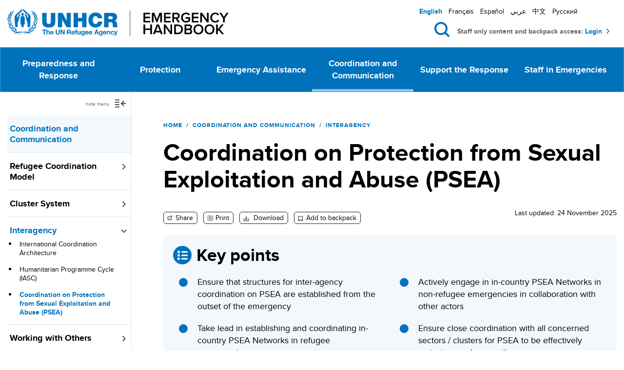

--- FILE ---
content_type: text/html; charset=UTF-8
request_url: https://emergency.unhcr.org/coordination-and-communication/interagency/coordination-protection-sexual-exploitation-and-abuse-psea
body_size: 26320
content:
<!DOCTYPE html>
<html  lang="en" dir="ltr" prefix="content: http://purl.org/rss/1.0/modules/content/  dc: http://purl.org/dc/terms/  foaf: http://xmlns.com/foaf/0.1/  og: http://ogp.me/ns#  rdfs: http://www.w3.org/2000/01/rdf-schema#  schema: http://schema.org/  sioc: http://rdfs.org/sioc/ns#  sioct: http://rdfs.org/sioc/types#  skos: http://www.w3.org/2004/02/skos/core#  xsd: http://www.w3.org/2001/XMLSchema# " itemscope>
  <head>
    <meta charset="utf-8" />
<noscript><style>form.antibot * :not(.antibot-message) { display: none !important; }</style>
</noscript><link rel="canonical" href="https://emergency.unhcr.org/coordination-and-communication/interagency/coordination-protection-sexual-exploitation-and-abuse-psea" />
<link rel="shortlink" href="https://emergency.unhcr.org/node/701" />
<meta name="generator" content="Varbase" />
<meta property="og:site_name" content="UNHCR" />
<meta property="og:type" content="article" />
<meta property="og:url" content="https://emergency.unhcr.org/coordination-and-communication/interagency/coordination-protection-sexual-exploitation-and-abuse-psea" />
<meta property="og:title" content="Coordination on Protection from Sexual Exploitation and Abuse (PSEA) | UNHCR" />
<meta property="og:image" content="https://emergency.unhcr.org/themes/custom/ehb/share-image.png" />
<meta name="twitter:card" content="summary_large_image" />
<meta name="twitter:title" content="Coordination on Protection from Sexual Exploitation and Abuse (PSEA) | UNHCR" />
<meta name="MobileOptimized" content="width" />
<meta name="HandheldFriendly" content="true" />
<meta name="apple-mobile-web-app-capable" content="yes" />
<meta name="Generator" content="Drupal 10 (https://www.drupal.org)" />
<meta name="viewport" content="width=device-width, initial-scale=1, shrink-to-fit=no" />
<script type="application/ld+json">{
    "@context": "https://schema.org",
    "@graph": [
        {
            "@type": "NewsArticle",
            "headline": "Coordination on Protection from Sexual Exploitation and Abuse (PSEA)",
            "name": "Coordination on Protection from Sexual Exploitation and Abuse (PSEA)",
            "datePublished": "Tue, 08/15/2023 - 10:25",
            "dateModified": "Mon, 11/24/2025 - 10:30",
            "author": {
                "@type": "Organization",
                "name": "UNHCR Emergency Handbook"
            }
        },
        {
            "@type": "WebPage",
            "@id": "https://emergency.unhcr.org/",
            "relatedLink": [
                "https://intranet.unhcr.org/en/about/sea---sh/resources.html",
                "https://unhcr365.sharepoint.com/sites/preparedness/SitePages/Protection from Sexual Misconduct.aspx?OR=Teams-HL&amp;CT=1733411066015&amp;xsdata=[base64]%3d&amp;sdata=clFIN1NURVpLSmJacUZiYlB4bnBzT3M4bHpjbmdxK1hFOGRkL0xTa1ZsQT0%3d",
                "https://www.unhcr.org/handbooks/rcm/sites/rcm/files/2024-10/Protection from Sexual Exploitation and Abuse in RRPs.pdf",
                "https://intranet.unhcr.org/content/dam/unhcr/intranet/organization-leadership/sea/documents/english/Checklist on PSEA SH for Representatives and Snr Managers final.pdf",
                "https://intranet.unhcr.org/content/dam/unhcr/intranet/organization-leadership/sea/documents/english/PSEASH Checklist for Emergency Deployment.pdf",
                "https://www.unhcr.org/handbooks/rcm/tools-and-resources/cross-cutting-priorities-working-groups",
                "https://www.unhcr.org/what-we-do/how-we-work/tackling-sexual-exploitation-abuse-and-harassment/victim-centred-approach",
                "https://interagencystandingcommittee.org/psea-iasc-vision-strategy-policies#vision",
                "https://interagencystandingcommittee.org/psea-protection-sexual-exploitation-and-abuse",
                "https://reliefweb.int/report/world/country-psea-coordinator-generic-terms-reference-2021-enar",
                "https://reliefweb.int/report/world/country-psea-coordinator-generic-terms-reference-2021-enar",
                "https://www.un.org/preventing-sexual-exploitation-and-abuse/",
                "https://www.icvanetwork.org/pseafund/"
            ]
        },
        {
            "@type": "WebSite",
            "name": "UNHCR",
            "url": "https://emergency.unhcr.org/",
            "potentialAction": {
                "@type": "SearchAction",
                "target": {
                    "@type": "EntryPoint",
                    "urlTemplate": "https://emergency.unhcr.org//search?search={search}"
                },
                "query": "https://emergency.unhcr.org//search?search={search}",
                "query-input": "required name=search"
            },
            "publisher": {
                "@type": "Organization",
                "name": "UNHCR",
                "url": "https://emergency.unhcr.org/",
                "logo": {
                    "@type": "ImageObject",
                    "url": "https://emergency.unhcr.org/themes/custom/ehb/logo.png"
                }
            }
        }
    ]
}</script>
<link href="/themes/contrib/unhcr/favicon.svg" rel="icon" type="image/svg+xml" />
<link href="/themes/contrib/unhcr/favicon.png" rel="icon" type="image/png" />
<link href="/themes/contrib/unhcr/images/apple-touch-icon.png" rel="apple-touch-icon" />
<link href="/themes/custom/ehb/images/touch-icon-iphone.png" rel="apple-touch-icon" />
<link href="/themes/custom/ehb/images/touch-icon-ipad.png" rel="apple-touch-icon" />
<link href="/themes/custom/ehb/images/touch-icon-iphone-retina.png" rel="apple-touch-icon" />
<link href="/themes/custom/ehb/images/touch-icon-ipad-retina.png" rel="apple-touch-icon" />
<meta http-equiv="x-ua-compatible" content="ie=edge" />
<link rel="icon" href="/themes/custom/ehb/favicon.ico" type="image/vnd.microsoft.icon" />
<link rel="prev" href="/coordination-and-communication/interagency/humanitarian-programme-cycle-iasc" />
<link rel="up" href="/coordination-and-communication/interagency" />
<link rel="next" href="/coordination-and-communication/working-others/working-host-government" />

    <title>Coordination on Protection from Sexual Exploitation and Abuse (PSEA) | UNHCR</title>
    <link rel="stylesheet" media="all" href="/sites/default/files/css/css_e6vOpW8xIkhF1-WorKW-7f4CH7IqfhIPMcX3JYLh-w0.css?delta=0&amp;language=en&amp;theme=ehb&amp;include=[base64]" />
<link rel="stylesheet" media="all" href="/sites/default/files/css/css_Ot8ayGkK-BQmt0R5XQS_4ngdFFHEphl-95umRlc1ESM.css?delta=1&amp;language=en&amp;theme=ehb&amp;include=[base64]" />

    <script type="application/json" data-drupal-selector="drupal-settings-json">{"path":{"baseUrl":"\/","pathPrefix":"","currentPath":"node\/701","currentPathIsAdmin":false,"isFront":false,"currentLanguage":"en"},"pluralDelimiter":"\u0003","suppressDeprecationErrors":true,"ajaxPageState":{"libraries":"[base64]","theme":"ehb","theme_token":null},"ajaxTrustedUrl":{"form_action_p_pvdeGsVG5zNF_XLGPTvYSKCf43t8qZYSwcfZl2uzM":true,"\/coordination-and-communication\/interagency\/coordination-protection-sexual-exploitation-and-abuse-psea?ajax_form=1":true},"gtag":{"tagId":"","consentMode":false,"otherIds":[],"events":[],"additionalConfigInfo":[]},"gtm":{"tagId":null,"settings":{"data_layer":"dataLayer","include_environment":false},"tagIds":["GTM-5FJ23JS"]},"simple_popup_blocks":{"settings":[{"langcode":"en","uid":"backpack_message","type":"1","css_selector":0,"identifier":"anonymous-popup-message","layout":"4","visit_counts":"0","overlay":"1","trigger_method":"1","trigger_selector":".backpack-tooltip","delay":0,"enable_escape":"1","trigger_width":null,"minimize":"1","close":"1","use_time_frequency":false,"time_frequency":"3600","show_minimized_button":false,"width":"400","cookie_expiry":"100","status":"1"},{"uid":"redirect_popup","type":"1","css_selector":0,"identifier":"redirect-popup-message","layout":"4","visit_counts":"0","overlay":"1","trigger_method":0,"trigger_selector":"#custom-css-id","delay":0,"enable_escape":"1","trigger_width":null,"minimize":"1","close":"1","use_time_frequency":false,"time_frequency":"3600","show_minimized_button":false,"width":"400","cookie_expiry":"100","status":"1"}]},"data":{"extlink":{"extTarget":true,"extTargetAppendNewWindowDisplay":true,"extTargetAppendNewWindowLabel":"(opens in a new window)","extTargetNoOverride":false,"extNofollow":false,"extTitleNoOverride":false,"extNoreferrer":false,"extFollowNoOverride":false,"extClass":"ext","extLabel":"(link is external)","extImgClass":false,"extSubdomains":true,"extExclude":"","extInclude":"","extCssExclude":"","extCssInclude":"","extCssExplicit":"","extAlert":false,"extAlertText":"This link will take you to an external web site. We are not responsible for their content.","extHideIcons":false,"mailtoClass":"0","telClass":"","mailtoLabel":"(link sends email)","telLabel":"(link is a phone number)","extUseFontAwesome":false,"extIconPlacement":"append","extPreventOrphan":false,"extFaLinkClasses":"fa fa-external-link","extFaMailtoClasses":"fa fa-envelope-o","extAdditionalLinkClasses":"","extAdditionalMailtoClasses":"","extAdditionalTelClasses":"","extFaTelClasses":"fa fa-phone","allowedDomains":[],"extExcludeNoreferrer":""}},"antibot":{"forms":{"webform-submission-suggest-enhancement-node-701-add-form":{"id":"webform-submission-suggest-enhancement-node-701-add-form","key":"cRJIzI3s_JF1-nPqeRGeX1dihvej6p2ohpjOMo0xGtH"}}},"ajax":{"edit-submit":{"callback":"::submitAjaxForm","event":"click","effect":"fade","speed":500,"progress":{"type":"throbber","message":""},"disable-refocus":true,"url":"\/coordination-and-communication\/interagency\/coordination-protection-sexual-exploitation-and-abuse-psea?ajax_form=1","httpMethod":"POST","dialogType":"ajax","submit":{"_triggering_element_name":"op","_triggering_element_value":"Submit"}}},"blazy":{"loadInvisible":false,"offset":100,"saveViewportOffsetDelay":50,"validateDelay":25,"container":"","loader":true,"unblazy":false,"visibleClass":false},"blazyIo":{"disconnect":false,"rootMargin":"0px","threshold":[0,0.25,0.5,0.75,1]},"user":{"uid":0,"permissionsHash":"ee853442afe6fcbb1ec71fb3212e2c24108cda74bf50429eff79bf82bb8b688d"}}</script>
<script src="/sites/default/files/js/js_byTfhnQJ4HufXWC9kFIHKxkT-TRm-k2DElsrn14GSw0.js?scope=header&amp;delta=0&amp;language=en&amp;theme=ehb&amp;include=[base64]"></script>
<script src="/modules/contrib/google_tag/js/gtag.js?t8e3zp"></script>
<script src="/modules/contrib/google_tag/js/gtm.js?t8e3zp"></script>
<script src="https://www.google.com/recaptcha/api.js?hl=en&amp;render=explicit&amp;onload=drupalRecaptchaOnload" async defer></script>





</head>
  <body class="layout-one-sidebar layout-sidebar-first page-node-701 live-site path-node page-node-type-sub-entry">
    <a href="#main-content" class="visually-hidden focusable skip-link">
      Skip to main content
    </a>
    <div class="back-btn-wrapper">
      <input action="action" onclick="window.history.go(-1); return false; "type="submit" value="Back"/>
    </div>
    <noscript><iframe src="https://www.googletagmanager.com/ns.html?id=GTM-5FJ23JS"
                  height="0" width="0" style="display:none;visibility:hidden"></iframe></noscript>

    <div id='main-content'></div>
      <div class="dialog-off-canvas-main-canvas" data-off-canvas-main-canvas>
          <header class="navbar-expand-xl px-0" id="navbar-main" role="banner">
              <div class="container">
                  
              <div class="navbar-middle">
          <div class="navbar-left">
              <section class="region region-navigation">
          <a href="https://emergency.unhcr.org/" title="Home" rel="home" class="navbar-brand">
              <div class = 'd-none d-lg-block '>
          <img src="/themes/custom/ehb/logo.svg" alt="Home" class="img-fluid d-inline-block align-top logo" />
        </div>
        <div class ='d-block d-lg-none logo-sm'>
          <img src = "/themes/custom/ehb/logo-mobile.svg" alt="Home" class="img-fluid d-inline-block align-top logo" />
        </div>
            
    </a>
    
  </section>

          </div>
          
                                    <div class="navbar-right">
                <div class="navbar-right-top">
                    <section class="region region-header-right">
    <div class="language-switcher-language-url settings-tray-editable block block-language block-language-blocklanguage-interface" id="block-languageswitcher" role="navigation" data-drupal-settingstray="editable">
  
    
      <div class="content">
      

  <nav class="links nav links-inline"><span data-drupal-link-system-path="node/701" class="en nav-link is-active" aria-current="page"><a href="/coordination-and-communication/interagency/coordination-protection-sexual-exploitation-and-abuse-psea" class="language-link is-active" hreflang="en" data-drupal-link-system-path="node/701">English</a></span><span data-drupal-link-system-path="&lt;front&gt;" class="fr nav-link"><span class="language-link not-clickable" title="This translation is not available.">Français</span></span><span data-drupal-link-system-path="&lt;front&gt;" class="es nav-link"><span class="language-link not-clickable" title="This translation is not available.">Español</span></span><span data-drupal-link-system-path="&lt;front&gt;" class="ar nav-link"><span class="language-link not-clickable" title="This translation is not available.">عربي</span></span><span data-drupal-link-system-path="&lt;front&gt;" class="zh-hans nav-link"><span class="language-link not-clickable" title="This translation is not available.">中文</span></span><span data-drupal-link-system-path="&lt;front&gt;" class="ru nav-link"><span class="language-link not-clickable" title="This translation is not available.">Русский</span></span></nav>

    </div>
  </div>

  </section>

                </div>
                <div class="navbar-right-bottom container">
                    <section class="region region-header-right-bottom">
          <a href="https://emergency.unhcr.org/" title="Home" rel="home" class="navbar-brand">
              <img src="/themes/custom/ehb/logo.svg" alt="Home" class="img-fluid d-inline-block align-top logo" />
            
    </a>
    <div id="block-searchblock" class="block-search-block EHb-luner settings-tray-editable block block-ehb-tweaks" data-drupal-settingstray="editable">
  
    
      <div class="content search-block-content">
      <span class="search-toggler close-icon"></span>
<form class="searchform" data-drupal-selector="searchform" action="/coordination-and-communication/interagency/coordination-protection-sexual-exploitation-and-abuse-psea" method="post" id="searchform" accept-charset="UTF-8">
  
  <div class="js-form-item js-form-type-textfield form-type-textfield js-form-item-search form-item-search form-no-label form-group">
          <label for="search" class="sr-only">Search</label>
                <input class="search_field form-control" required="required" minlength="3" placeholder="Search" autocomplete="off" data-drupal-selector="search" type="text" id="search" name="search" value="" size="60" maxlength="128" />

                  </div>
<button id="search-submit" data-drupal-selector="edit-submit" type="submit" name="op" value="Search" class="button js-form-submit form-submit btn btn-primary">Search</button>
<input autocomplete="off" data-drupal-selector="form-bvqtxib-yzdr4xzoa1g9z-yov5-r7btcar4zpoq-89w" type="hidden" name="form_build_id" value="form-BVQtxiB_YZdR4XZOA1G9Z-yov5_r7bTcaR4zpOq-89w" class="form-control" />
<input data-drupal-selector="edit-searchform" type="hidden" name="form_id" value="searchform" class="form-control" />

</form>

<form class="lunr-search-block-form" action="/offline-search" method="GET" id="lunr-search-block-form" accept-charset="UTF-8">
  
  <div class="js-form-item js-form-type-search form-type-search js-form-item-search form-item-search form-no-label form-group">
          <label for="search--2" class="sr-only">Keywords</label>
                <input placeholder="Search" type="search" id="search--2" name="search" size="60" maxlength="128" class="form-search form-control" />

                  </div>
<div><button type="submit" value="Search" class="button js-form-submit form-submit btn btn-primary">Search</button>
</div>

</form>

<form class="lunr-search-block-form" action="/offline-search-staff" method="GET" id="lunr-search-block-form--2" accept-charset="UTF-8">
  
  <div class="js-form-item js-form-type-search form-type-search js-form-item-search form-item-search form-no-label form-group">
          <label for="search--3" class="sr-only">Keywords</label>
                <input placeholder="Search" type="search" id="search--3" name="search" size="60" maxlength="128" class="form-search form-control" />

                  </div>
<div><button type="submit" value="Search" class="button js-form-submit form-submit btn btn-primary">Search</button>
</div>

</form>

    </div>
  </div>
<div id="block-searchtogglerblock" class="EHB-toggler-solar settings-tray-editable block block-ehb-tweaks block-block-search-toggler" data-drupal-settingstray="editable">
  
    
      <div class="content">
      <span class="search-toggler search-icon" tabindex="0">Search</span>
    </div>
  </div>

    <div class ='navbar-toggler-wrabber'>
      <div class ='toggler-search-wrapper d-flex flex-row-reverse align-items-end'>
        <div class ='togller-wrapper'>
          <button class="navbar-toggler d-block d-xl-none" type="button" data-toggle="collapse" data-target="#navbar-collapse" aria-controls="navbar-collapse" aria-expanded="false" aria-label="Toggle navigation">
          <span class="bars"></span>
          </button>
          <span class ='d-block d-xl-none'>Menu</span>
        </div>
      </div>
    </div>  
  </section>

                  <div class ="login-block container">
                                          Staff only content and backpack access:  <a href = "/user">Login</a>
                                      </div>
                </div>
              </div>
                      
        </div>
      
              <div class="navbar-main-menu">
          <div class="bg-edge2edge main-menu-region">
            <div class="container">
              <div id="navbar-collapse" class="navbar-collapse collapse">
                <div class = 'search-wrapper'>
                  <button class="close-menu d-block d-xl-none" type="button" data-toggle="collapse" data-target="#navbar-collapse" aria-controls="navbar-collapse" aria-expanded="false" aria-label="Toggle navigation"></button>
                  <span class ='search-toggler search-icon' style="visibility: hidden; margin: unset">Search</span>
                </div>
                <div class="navbar-nav">
                    <section class="region region-navigation-collapsible">
    <nav aria-labelledby="block-mainnavigation-menu" id="block-mainnavigation" class="settings-tray-editable block block-menu navigation menu--main" data-drupal-settingstray="editable">
            
  <h2 class="sr-only" id="block-mainnavigation-menu">Main navigation</h2>
  

        
              <ul class="clearfix nav navbar-nav">
                    <li class="nav-item menu-item--expanded dropdown">
                          <a href="/preparedness-and-response" class="nav-link" data-drupal-link-system-path="node/423">Preparedness and Response</a>
          <button class="caret-toggle-side d-flex d-xl-none" aria-label="View submenu"></button>
                        <ul class="dropdown-menu">
        <li>
          <button class="close-submenu d-flex d-xl-none">
            <span class="back-menu">Back</span>
          </button>
          <button class="close-menu d-block d-xl-none" type="button" data-toggle="collapse" data-target="#navbar-collapse" aria-controls="navbar-collapse" aria-expanded="false" aria-label="Toggle navigation"></button>
        </li>
                    <li class="dropdown-item">
                          <a href="/emergency-preparedness/emergency-policy" data-drupal-link-system-path="node/426">Emergency Policy</a>
              </li>
                <li class="dropdown-item">
                          <a href="/emergency-preparedness/unhcr-preparedness" data-drupal-link-system-path="node/424">UNHCR Preparedness</a>
              </li>
                <li class="dropdown-item">
                          <a href="/emergency-preparedness/interagency-tools-preparedness" data-drupal-link-system-path="node/425">Interagency Tools for Preparedness</a>
              </li>
        </ul>
  
              </li>
                <li class="nav-item menu-item--expanded dropdown">
                          <a href="/protection" class="nav-link" data-drupal-link-system-path="node/427">Protection</a>
          <button class="caret-toggle-side d-flex d-xl-none" aria-label="View submenu"></button>
                        <ul class="dropdown-menu">
        <li>
          <button class="close-submenu d-flex d-xl-none">
            <span class="back-menu">Back</span>
          </button>
          <button class="close-menu d-block d-xl-none" type="button" data-toggle="collapse" data-target="#navbar-collapse" aria-controls="navbar-collapse" aria-expanded="false" aria-label="Toggle navigation"></button>
        </li>
                    <li class="dropdown-item">
                          <a href="/protection/protection-principles" data-drupal-link-system-path="node/429">Protection Principles</a>
              </li>
                <li class="dropdown-item">
                          <a href="/protection/legal-framework" data-drupal-link-system-path="node/428">Legal Framework</a>
              </li>
                <li class="dropdown-item">
                          <a href="/protection/protection-mechanisms" data-drupal-link-system-path="node/431">Protection Mechanisms</a>
              </li>
                <li class="dropdown-item">
                          <a href="/protection/persons-risk" data-drupal-link-system-path="node/430">Persons at Risk</a>
              </li>
        </ul>
  
              </li>
                <li class="nav-item menu-item--expanded dropdown">
                          <a href="/emergency-assistance" class="nav-link" data-drupal-link-system-path="node/433">Emergency Assistance</a>
          <button class="caret-toggle-side d-flex d-xl-none" aria-label="View submenu"></button>
                        <ul class="dropdown-menu">
        <li>
          <button class="close-submenu d-flex d-xl-none">
            <span class="back-menu">Back</span>
          </button>
          <button class="close-menu d-block d-xl-none" type="button" data-toggle="collapse" data-target="#navbar-collapse" aria-controls="navbar-collapse" aria-expanded="false" aria-label="Toggle navigation"></button>
        </li>
                    <li class="dropdown-item">
                          <a href="/emergency-assistance/climate-and-environment" data-drupal-link-system-path="node/720">Climate and Environment</a>
              </li>
                <li class="dropdown-item">
                          <a href="/emergency-assistance/energy" data-drupal-link-system-path="node/721">Energy</a>
              </li>
                <li class="dropdown-item">
                          <a href="/emergency-assistance/cash" data-drupal-link-system-path="node/437">Cash</a>
              </li>
                <li class="dropdown-item">
                          <a href="/emergency-assistance/core-relief-items" data-drupal-link-system-path="node/436">Core Relief Items</a>
              </li>
                <li class="dropdown-item">
                          <a href="/emergency-assistance/education-and-livelihood" data-drupal-link-system-path="node/434">Education and Livelihood</a>
              </li>
                <li class="dropdown-item">
                          <a href="/emergency-assistance/food-security" data-drupal-link-system-path="node/435">Food Security</a>
              </li>
                <li class="dropdown-item menu-item--collapsed">
                          <a href="/emergency-assistance/health-and-nutrition" data-drupal-link-system-path="node/439">Health and Nutrition</a>
              </li>
                <li class="dropdown-item menu-item--collapsed">
                          <a href="/emergency-assistance/settlement-and-shelter" data-drupal-link-system-path="node/438">Settlement and Shelter</a>
              </li>
                <li class="dropdown-item">
                          <a href="/emergency-assistance/water-sanitation-and-hygiene" data-drupal-link-system-path="node/441">Water, Sanitation and Hygiene</a>
              </li>
        </ul>
  
              </li>
                <li class="nav-item menu-item--expanded active dropdown">
                          <a href="/coordination-and-communication" class="nav-link active" data-drupal-link-system-path="node/442">Coordination and Communication</a>
          <button class="caret-toggle-side d-flex d-xl-none" aria-label="View submenu"></button>
                        <ul class="dropdown-menu">
        <li>
          <button class="close-submenu d-flex d-xl-none">
            <span class="back-menu">Back</span>
          </button>
          <button class="close-menu d-block d-xl-none" type="button" data-toggle="collapse" data-target="#navbar-collapse" aria-controls="navbar-collapse" aria-expanded="false" aria-label="Toggle navigation"></button>
        </li>
                    <li class="dropdown-item">
                          <a href="/coordination-and-communication/refugee-coordination-model" data-drupal-link-system-path="node/445">Refugee Coordination Model</a>
              </li>
                <li class="dropdown-item">
                          <a href="/coordination-and-communication/cluster-system" data-drupal-link-system-path="node/446">Cluster System</a>
              </li>
                <li class="dropdown-item active">
                          <a href="/coordination-and-communication/interagency" class="active" data-drupal-link-system-path="node/447">Interagency</a>
              </li>
                <li class="dropdown-item">
                          <a href="/coordination-and-communication/working-others" data-drupal-link-system-path="node/448">Working with Others</a>
              </li>
                <li class="dropdown-item">
                          <a href="/coordination-and-communication/information-management" data-drupal-link-system-path="node/444">Information Management</a>
              </li>
                <li class="dropdown-item">
                          <a href="/coordination-and-communication/external-relations" data-drupal-link-system-path="node/443">External Relations</a>
              </li>
        </ul>
  
              </li>
                <li class="nav-item menu-item--expanded dropdown">
                          <a href="/support-response" class="nav-link" data-drupal-link-system-path="node/449">Support the Response</a>
          <button class="caret-toggle-side d-flex d-xl-none" aria-label="View submenu"></button>
                        <ul class="dropdown-menu">
        <li>
          <button class="close-submenu d-flex d-xl-none">
            <span class="back-menu">Back</span>
          </button>
          <button class="close-menu d-block d-xl-none" type="button" data-toggle="collapse" data-target="#navbar-collapse" aria-controls="navbar-collapse" aria-expanded="false" aria-label="Toggle navigation"></button>
        </li>
                    <li class="dropdown-item">
                          <a href="/support-response/planning-and-programming" data-drupal-link-system-path="node/450">Planning and Programming</a>
              </li>
                <li class="dropdown-item menu-item--collapsed">
                          <a href="/support-response/supply" data-drupal-link-system-path="node/452">Supply</a>
              </li>
                <li class="dropdown-item">
                          <a href="/support-response/security" data-drupal-link-system-path="node/451">Security</a>
              </li>
                <li class="dropdown-item menu-item--collapsed">
                          <a href="/support-response/administration-and-finance" data-drupal-link-system-path="node/175">Administration and Finance</a>
              </li>
                <li class="dropdown-item">
                          <a href="/support-response/it-information-technology" data-drupal-link-system-path="node/453">IT: Information Technology</a>
              </li>
        </ul>
  
              </li>
                <li class="nav-item menu-item--expanded dropdown">
                          <a href="/staff-emergencies" class="nav-link" data-drupal-link-system-path="node/454">Staff in Emergencies</a>
          <button class="caret-toggle-side d-flex d-xl-none" aria-label="View submenu"></button>
                        <ul class="dropdown-menu">
        <li>
          <button class="close-submenu d-flex d-xl-none">
            <span class="back-menu">Back</span>
          </button>
          <button class="close-menu d-block d-xl-none" type="button" data-toggle="collapse" data-target="#navbar-collapse" aria-controls="navbar-collapse" aria-expanded="false" aria-label="Toggle navigation"></button>
        </li>
                    <li class="dropdown-item">
                          <a href="/staff-emergencies/emergency-deployment" data-drupal-link-system-path="node/456">Emergency Deployment</a>
              </li>
                <li class="dropdown-item">
                          <a href="/staff-emergencies/human-resources" data-drupal-link-system-path="node/459">Human Resources</a>
              </li>
                <li class="dropdown-item">
                          <a href="/staff-emergencies/health-and-wellbeing" data-drupal-link-system-path="node/455">Health and Wellbeing</a>
              </li>
                <li class="dropdown-item">
                          <a href="/staff-emergencies/staff-administration" data-drupal-link-system-path="node/457">Staff Administration</a>
              </li>
        </ul>
  
              </li>
        </ul>
  


  </nav>

  </section>

                </div>
              </div>
            </div>
          </div>
        </div>
      
              </div>
          </header>
  
<div class="d-none d-print-block header-print page-header mt-4 mb-3">
  <div class="container">
    <div class="row">
      <div class="col-sm-12">
                          <img class="logo pull-left d-none d-print-inline-block" src="/themes/custom/ehb/logo-print.png" alt="UNHCR"/>
              </div>
    </div>
  </div>
</div>

<div class="sites-block-region d-none">
  <div class="container">
    <div class="col-sm-12">
      
    </div>
  </div>
</div>

  <div role="main" class="main-container container js-quickedit-main-content book-page open-book">
    <div class="row">
      <div class="show-menu-wrapper col-12">
        <span class="show-menu">show menu</span>
      </div>

                              <aside class="col-xl-3" role="complementary">
            <div class="hide-menu-wrapper">
              <span class="hide-menu">hide menu</span>
            </div>
              <div id="block-booknavigation" class="settings-tray-editable block block-book block-book-navigation" data-drupal-settingstray="editable">
  
    
      <div class="content">
        <nav id="book-block-menu-423" class="book-block-menu" role="navigation" aria-label="Book outline for Preparedness and Response">
    
              <ul class="menu book-menu">
              
      <li class="menu-item menu-item--collapsed">
        <a href="/preparedness-and-response" hreflang="en">Preparedness and Response</a>
        
              </li>
        </ul>
  


  </nav>
  <nav id="book-block-menu-427" class="book-block-menu" role="navigation" aria-label="Book outline for Protection">
    
              <ul class="menu book-menu">
              
      <li class="menu-item menu-item--collapsed">
        <a href="/protection" hreflang="en">Protection</a>
        
              </li>
        </ul>
  


  </nav>
  <nav id="book-block-menu-433" class="book-block-menu" role="navigation" aria-label="Book outline for Emergency Assistance">
    
              <ul class="menu book-menu">
              
      <li class="menu-item menu-item--collapsed">
        <a href="/emergency-assistance" hreflang="en">Emergency Assistance</a>
        
              </li>
        </ul>
  


  </nav>
  <nav id="book-block-menu-442" class="book-block-menu" role="navigation" aria-label="Book outline for Coordination and Communication">
    
              <ul class="menu book-menu">
              
      <li class="menu-item menu-item--expanded menu-item--active-trail open">
        <a href="/coordination-and-communication" hreflang="en">Coordination and Communication</a>
                  <span  class="menu-item menu-item--expanded menu-item--active-trail open"></span>
        
                                <ul class="menu book-menu">
              
      <li class="menu-item menu-item--expanded">
        <a href="/coordination-and-communication/refugee-coordination-model" hreflang="en">Refugee Coordination Model</a>
                  <span  class="menu-item menu-item--expanded"></span>
        
                                <ul class="menu book-menu">
              
      <li class="menu-item">
        <a href="/coordination-and-communication/refugee-coordination-model/refugee-coordination-model-rcm" hreflang="en">Refugee Coordination Model (RCM)</a>
        
              </li>
          
      <li class="menu-item">
        <a href="/coordination-and-communication/refugee-coordination-model/global-compact-refugees-emergencies" hreflang="en">The Global Compact on Refugees in emergencies</a>
        
              </li>
          
      <li class="menu-item">
        <a href="/coordination-and-communication/refugee-coordination-model/needs-assessment-refugee-emergencies-nare" hreflang="en">Needs assessment for refugee emergencies (NARE)</a>
        
              </li>
          
      <li class="menu-item">
        <a href="/coordination-and-communication/refugee-coordination-model/inter-agency-refugee-response-plans-rrps" hreflang="en">Inter-agency Refugee Response Plans (RRPs)</a>
        
              </li>
        </ul>
  
              </li>
          
      <li class="menu-item menu-item--expanded">
        <a href="/coordination-and-communication/cluster-system" hreflang="en">Cluster System</a>
                  <span  class="menu-item menu-item--expanded"></span>
        
                                <ul class="menu book-menu">
              
      <li class="menu-item">
        <a href="/coordination-and-communication/cluster-system/cluster-approach" hreflang="en">Cluster Approach</a>
        
              </li>
          
      <li class="menu-item">
        <a href="/coordination-and-communication/cluster-system/iasc-scale-activation" hreflang="en">IASC Scale Up Activation</a>
        
              </li>
          
      <li class="menu-item">
        <a href="/coordination-and-communication/cluster-system/multi-cluster-sector-initial-rapid-needs-assessment-mira" hreflang="en">Multi-cluster / sector Initial Rapid Needs Assessment (MIRA)</a>
        
              </li>
          
      <li class="menu-item">
        <a href="/coordination-and-communication/cluster-system/protection-cluster" hreflang="en">Protection Cluster</a>
        
              </li>
          
      <li class="menu-item">
        <a href="/coordination-and-communication/cluster-system/camp-coordination-and-camp-management-cccm-cluster-iasc" hreflang="en">Camp Coordination and Camp Management (CCCM) Cluster (IASC)</a>
        
              </li>
          
      <li class="menu-item">
        <a href="/coordination-and-communication/cluster-system/shelter-cluster" hreflang="en">Shelter Cluster</a>
        
              </li>
        </ul>
  
              </li>
          
      <li class="menu-item menu-item--expanded menu-item--active-trail open">
        <a href="/coordination-and-communication/interagency" hreflang="en">Interagency</a>
                  <span  class="menu-item menu-item--expanded menu-item--active-trail open"></span>
        
                                <ul class="menu book-menu">
              
      <li class="menu-item">
        <a href="/coordination-and-communication/interagency/international-coordination-architecture" hreflang="en">International Coordination Architecture</a>
        
              </li>
          
      <li class="menu-item">
        <a href="/coordination-and-communication/interagency/humanitarian-programme-cycle-iasc" hreflang="en">Humanitarian Programme Cycle (IASC)</a>
        
              </li>
          
      <li class="menu-item menu-item--active-trail open">
        <a href="/coordination-and-communication/interagency/coordination-protection-sexual-exploitation-and-abuse-psea" class="is-active">Coordination on Protection from Sexual Exploitation and Abuse (PSEA)</a>
        
              </li>
        </ul>
  
              </li>
          
      <li class="menu-item menu-item--expanded">
        <a href="/coordination-and-communication/working-others" hreflang="en">Working with Others</a>
                  <span  class="menu-item menu-item--expanded"></span>
        
                                <ul class="menu book-menu">
              
      <li class="menu-item">
        <a href="/coordination-and-communication/working-others/working-host-government" hreflang="en">Working with the host government</a>
        
              </li>
          
      <li class="menu-item">
        <a href="/coordination-and-communication/working-others/civil-military-coordination" hreflang="en">Civil - military coordination</a>
        
              </li>
          
      <li class="menu-item">
        <a href="/coordination-and-communication/working-others/use-military-and-civil-defence-assets-mcda" hreflang="en">The Use of Military and Civil Defence Assets (MCDA)</a>
        
              </li>
          
      <li class="menu-item">
        <a href="/coordination-and-communication/working-others/coordination-skills-methods-and-good-practices" hreflang="en">Coordination skills, methods and good practices</a>
        
              </li>
        </ul>
  
              </li>
          
      <li class="menu-item menu-item--expanded">
        <a href="/coordination-and-communication/information-management" hreflang="en">Information Management</a>
                  <span  class="menu-item menu-item--expanded"></span>
        
                                <ul class="menu book-menu">
              
      <li class="menu-item">
        <a href="/coordination-and-communication/information-management/data-and-information-management" hreflang="en">Data and Information Management</a>
        
              </li>
          
      <li class="menu-item">
        <a href="/coordination-and-communication/information-management/population-estimation-techniques" hreflang="en">Population estimation techniques</a>
        
              </li>
          
      <li class="menu-item">
        <a href="/coordination-and-communication/information-management/pre-existing-data" hreflang="en">Pre-existing data</a>
        
              </li>
          
      <li class="menu-item">
        <a href="/coordination-and-communication/information-management/emergency-information-management-coordination" hreflang="en">Emergency Information Management Coordination</a>
        
              </li>
          
      <li class="menu-item">
        <a href="/coordination-and-communication/information-management/emergency-information-products" hreflang="en">Emergency Information Products</a>
        
              </li>
        </ul>
  
              </li>
          
      <li class="menu-item menu-item--expanded">
        <a href="/coordination-and-communication/external-relations" hreflang="en">External Relations</a>
                  <span  class="menu-item menu-item--expanded"></span>
        
                                <ul class="menu book-menu">
              
      <li class="menu-item">
        <a href="/coordination-and-communication/external-relations/multimedia-content-gathering" hreflang="en">Multimedia content gathering</a>
        
              </li>
        </ul>
  
              </li>
        </ul>
  
              </li>
        </ul>
  


  </nav>
  <nav id="book-block-menu-449" class="book-block-menu" role="navigation" aria-label="Book outline for Support the Response">
    
              <ul class="menu book-menu">
              
      <li class="menu-item menu-item--collapsed">
        <a href="/support-response" hreflang="en">Support the Response</a>
        
              </li>
        </ul>
  


  </nav>
  <nav id="book-block-menu-454" class="book-block-menu" role="navigation" aria-label="Book outline for Staff in Emergencies">
    
              <ul class="menu book-menu">
              
      <li class="menu-item menu-item--collapsed">
        <a href="/staff-emergencies" hreflang="en">Staff in Emergencies</a>
        
              </li>
        </ul>
  


  </nav>

    </div>
  </div>


          </aside>
              
                  <section class="main-content col col-xl-9" id="content" role="main">

                                      <div>
                <div id="block-ehb-breadcrumbs" class="settings-tray-editable block block-system block-system-breadcrumb-block" data-drupal-settingstray="editable">
  
    
      <div class="content">
      

  <nav role="navigation" aria-label="breadcrumb">
    <ol class="breadcrumb">
                  <li class="breadcrumb-item">
          <a href="/">Home</a>
        </li>
                        <li class="breadcrumb-item">
          <a href="/coordination-and-communication">Coordination and Communication</a>
        </li>
                        <li class="breadcrumb-item">
          <a href="/coordination-and-communication/interagency">Interagency</a>
        </li>
              </ol>
  </nav>

    </div>
  </div>
<div data-drupal-messages-fallback class="hidden"></div>
<div id="block-ehb-page-title" class="block block-core block-page-title-block">
  
    
      <div class="content">
      
  <h1 class="title"><span class="field field--name-title field--type-string field--label-hidden">Coordination on Protection from Sexual Exploitation and Abuse (PSEA)</span>
</h1>


    </div>
  </div>


            </div>
                  
                
                
                                      
                  
                            <div id="block-ehb-content" class="block block-system block-system-main-block">
  
    
      <div class="content">
      

<article about="/coordination-and-communication/interagency/coordination-protection-sexual-exploitation-and-abuse-psea" class="node node--type-sub-entry node--view-mode-full clearfix">
  <header>
    
        
      </header>
  <div class="node__content clearfix">
    <div  class="entry-top-details _none vlb-section"><div  class="no-container">
          
  
  
    
  
  
  <div  class="vlb-section-header row no-gutters gx-0 layout layout-builder__layout">

    
    
                        <div  class="col-12">
          <div class="_none block block-ehb-tweaks block-social-share">
	
		
			<div class="content">
			<div class="dropdown">
				<a class="dropdown-toggle" rel="nofollow" type="button" id="dropdownMenuButton" data-toggle="dropdown" aria-haspopup="true" aria-expanded="false">
					Share
				</a>
				<div class="dropdown-menu share" aria-labelledby="dropdownMenuButton">

																		<a class="dropdown-item" rel="nofollow" href=https://www.facebook.com/sharer/sharer.php?u=https://emergency.unhcr.org/coordination-and-communication/interagency/coordination-protection-sexual-exploitation-and-abuse-psea>Facebook</a>
							<a class="dropdown-item" rel="nofollow" href=https://twitter.com/intent/tweet?text=Coordination%20on%20Protection%20from%20Sexual%20Exploitation%20and%20Abuse%20(PSEA)&amp;url=https://emergency.unhcr.org/coordination-and-communication/interagency/coordination-protection-sexual-exploitation-and-abuse-psea>
								Twitter</a>
															<a class="dropdown-item email_attachment use-ajax" rel="nofollow" href=https://emergency.unhcr.org/email-attachment/701/en/Coordination%20on%20Protection%20from%20Sexual%20Exploitation%20and%20Abuse%20(PSEA)>Email with attachment</a>
														<a class="dropdown-item" target="_blank" rel="nofollow" href="/cdn-cgi/l/email-protection#[base64]">Email</a>
							<a class="dropdown-item" rel="nofollow" href=https://www.linkedin.com/sharing/share-offsite/?url=https://emergency.unhcr.org/coordination-and-communication/interagency/coordination-protection-sexual-exploitation-and-abuse-psea>Linkedin</a>
											
				</div>

				<a onclick="window.print();" rel="nofollow" class="noPrint">Print</a>
				<div class="dropdown">
					<a class="dropdown-toggle download" rel="nofollow" type="button" id="download" data-toggle="dropdown" aria-haspopup="true" aria-expanded="false">
						Download
					</a>
					<div class="dropdown-menu download-menu" aria-labelledby="download">
						<a class="dropdown-item" rel="nofollow" href=https://emergency.unhcr.org/print/pdf/node/701>PDF</a>
													<a class="dropdown-item" rel="nofollow" href=https://emergency.unhcr.org/print/view/pdf/pdf_per_book/pdf_per_book_pr?book_id%5B0%5D=442>All entries (PDF)</a>
						            <a class="dropdown-item" rel="nofollow" href=https://emergency.unhcr.org/export-epub-entry/701>EPUB</a>
            <a class="dropdown-item" rel="nofollow" href=https://emergency.unhcr.org/export-epub-book/701>All entries (EPUB)</a>
					</div>
				</div>

									<div class="anonymous-backpack-button _none block block-layout-builder block-extra-field-blocknodesub-entryflag-backpacking">
						<div class="content">
							<div class="flag flag-backpacking action-flag"><a class="backpack-tooltip" tooltip-msg="Login to add an entry to your Backpack">Add to backpack</a></div>
							<p class="anonymous-popup-message">Please register, this function is available for registered users only.</p>
						</div>
					</div>	
				
			</div>
    </div>
			</div>
<div class="_none block block-layout-builder block-extra-field-blocknodesub-entryflag-backpacking">
  
    
      <div class="content">
      
    </div>
  </div>
<div class="_none block block-layout-builder block-field-blocknodesub-entryfield-date">
  
    
      <div class="content">
      <span class="date-label">
  Last updated:
</span>
<span class="field field--name-field-date field--type-datetime field--label-hidden"><time datetime="2025-11-24T12:00:00Z" class="datetime">24 November 2025</time>
</span>

    </div>
  </div>

        </div>
                                                                                                                                                                                              

    
  </div>

</div></div><div  class="_none vlb-section"><div  class="no-container">
          
  
  
    
  
  
  <div  class="vlb-section-header row no-gutters gx-0 layout layout-builder__layout">

    
    
                        <div  class="col-12">
          <div class="_none block block-ctools block-entity-viewnode">
  
    
      <div class="content">
      <div class="node node--type-sub-entry node--view-mode-teaser ds-1col clearfix">

  

        <div  class="entry-message message-status-1">
        
                  <div class="alert alert-danger alert-dismissible fade show" role="alert">
  This entry is outdated and under revision. Please check back later.
  <button type="button" class="close" data-dismiss="alert" aria-label="Close">
    <span aria-hidden="true">&times;</span>
  </button>
</div>
      
  
    </div>

      <div  class="field--name-field-key-points">
            <div  class="field__label keypoints-label field-label-above">Key points</div>
  
            <ul  class="field field--name-field-text field--type-string-long field--label-hidden field__items">
                                <li  class="field__item" >
      Ensure that structures for inter-agency coordination on PSEA are established from the outset of the emergency</li>
                        <li  class="field__item" >
      Take lead in establishing and coordinating in-country PSEA Networks in refugee emergencies</li>
                        <li  class="field__item" >
      Actively engage in in-country PSEA Networks in non-refugee emergencies in collaboration with other actors</li>
                        <li  class="field__item" >
      Ensure close coordination with all concerned sectors / clusters for PSEA to be effectively mainstreamed across the emergency response</li>
      
      </ul>
  
    </div>



</div>


    </div>
  </div>

        </div>
                                                                                                                                                                                              

    
  </div>

</div></div><div  class="_none vlb-section"><div  class="no-container">
          
  
  
    
  
  
  <div  class="vlb-section-header row no-gutters gx-0 layout layout-builder__layout">

    
    
                        <div  class="col-12">
          
        </div>
                                                                                                                                                                                              

    
  </div>

</div></div><div  class="node-components _none vlb-section"><div  class="no-container">
          
  
  
    
  
  
  <div  class="vlb-section-header row layout layout-builder__layout">

    
    
                        <div  class="col-lg-8 col-md-8 col-sm-12 col-12 col-md-12">
          <div class="_none block block-ctools block-entity-viewnode">
  
    
      <div class="content">
      <div class="node node--type-sub-entry node--view-mode-full-node ds-1col clearfix">

  

        <div  class="field-content overview-wrapper body-links">
            <h2  class="section-title overview-label field-label-above">Overview</h2>
  
            <div  class="field-wrapper">
                        <p>Sexual exploitation and abuse (SEA) of forcibly displaced and stateless persons and other affected communities by aid workers causes irrevocable harm to victims and their communities. Even one incident of SEA breaks community trust and undermines the work of the entire humanitarian response. UNHCR works in close collaboration with sister UN agencies, non-governmental and civil society organisations, government and other partners to coordinate engagement, strengthen prevention and promote a victim-centred approach in response to SEA within the humanitarian and development systems. In emergency situations which continue to rapidly evolve, inter-agency and multi-sectoral coordination is of critical importance to ensure that protection from sexual exploitation and abuse (PSEA) is effectively integrated into the emergency response from the outset, including prevention, risk mitigation, community engagement, safe and accessible reporting, and a victim/survivor-centred response.</p><p>While PSEA is the responsibility of all UNHCR personnel, at UNHCR, PSEA Focal Points (FPs) are formally appointed by the Representative. Usually, the PSEA FP represents UNHCR in the inter-agency PSEA Network at the technical level, while the Representative ensures UNHCR representation and engagement in collective PSEA efforts at the strategic level, for example through the UN Country Team /Humanitarian Country Team (UNCT/HCT).</p><p>In-country inter-agency PSEA networks serve as the primary body for technical level coordination and oversight of PSEA activities to prevent and respond to SEA and mitigate risks thereof. The network is responsible for implementing coordinated activities between members to prevent and minimize the risk of SEA by aid workers and associated personnel delivering humanitarian assistance, and ensure effective response when incidents do arise. The network should also ensure collaboration and coordination with other sectoral working groups or clusters in relevant thematic areas to ensure that PSEA is mainstreamed across the response.</p>
      
      </div>
  
    </div>

      <div  class="field-content relevance-wrapper body-links">
            <h2  class="section-title relevance-label field-label-above">Relevance for emergency operations</h2>
  
            <div  class="field-wrapper">
                        <p>Close coordination amongst all actors is essential for PSEA efforts to be coherent and effective in an emergency response. During emergencies, displacement to an unfamiliar environment, the breakdown of usual protective structures, lack of security and access to basic services, and disruption of means of livelihood, among other factors, expose forcibly displaced persons to heightened risks of SEA. Emergencies also bring a rapid increase in the number of partners and actors for the humanitarian&nbsp;response, rapid recruitments and high staff turnover, and higher-risk delivery models, thereby exacerbating risks.</p><p>Inter-agency and multi-sectoral coordination are therefore of critical importance to ensure that all actors in the emergency response take robust measures to ensure that PSEA is effectively integrated across the response from the outset through a coordinated approach.&nbsp;</p>
      
      </div>
  
    </div>

      <div  class="field-content guidance-wrapper body-links">
            <h2  class="section-title guidance-label field-label-above">Main guidance</h2>
  
            <div  class="field-wrapper">
                        <p>Close coordination amongst agencies is essential for PSEA efforts to be coherent and effective in an emergency response. Inter-agency coordination brings organizations together under a common situation analysis, strategy and approach, to ensure consistent messaging on PSEA to communities and stakeholders, build on good practices and expertise of partners, streamline procedures and mechanisms for reporting and referral, utilize shared tools and resources, ensure complementarity of interventions and avoid duplication, and increase overall efficacy of interventions.</p><p>In addition, coordination with various sectors / clusters is essential in order to mainstream PSEA prevention, risk mitigation and response across sectors, including mapping potential SEA risk areas by sector and taking actions to mitigate those risks, integrating PSEA messages into community outreach and capacity-building sessions, and ensuring multi-sectoral services and referral pathways are in place for survivors to access the support that they may require including safety and security measures, basic material assistance, medical care, psychosocial support or legal services as part of GBV and child protection response.</p><p>PSEA is a cross-cutting issue requiring a range of technical expertise. Working to prevent and respond to SEA is a collective responsibility for all actors in all sectors. For this reason, the PSEA Network is an independent, standalone structure and not a sub-group of Protection, GBV, Gender, or AAP.</p><p><strong>PSEA inter-agency coordination in refugee, IDP, development and mixed contexts</strong></p><p>Under the auspices of the Refugee Coordinator (UNHCR Representative) in a refugee situation and the Resident Coordinator / Humanitarian Coordinator (RC/HC) in a development or an internal displacement situation, an in-country PSEA Network should be established (if one does not exist already) as the primary body for technical-level coordination and oversight of PSEA activities. It is recommended that the PSEA Network is situated as a cross-sectoral group, rather than under a specific sectoral / cluster working group, given the cross-cutting nature of PSEA which requires mainstreaming across sectors and clusters. The PSEA Network should liaise regularly and closely with the broader inter/multi-sector coordination group. &nbsp;</p><p>For refugee emergencies, ensuring integration of PSEA in the refugee response is one of the responsibilities of the Refugee Coordinator (UNHCR Representative), as per the <a href="https://www.unhcr.org/handbooks/rcm/rcm-guidance">Refugee Coordination Model: Updated Guidance (October 2024)</a>, p.11. Accordingly, UNHCR has the role to take the lead to establish (if one does not exist already) and coordinate / co-lead the PSEA Network, as one of the cross-cutting response priorities, in accordance with the <a href="https://www.unhcr.org/handbooks/rcm">Refugee Coordination Model (RCM)</a>. For related guidance and tools, please refer to the RCM sample coordination structure and the section on the PSEA Network in the&nbsp; Updated <a href="https://www.unhcr.org/handbooks/rcm/rcm-guidance">RCM Guidance</a> (pages 17 and 21).&nbsp; For non-refugee emergencies, UNHCR should actively engage in the PSEA Network, which may include co-chairing if appropriate or required depending on the operational context. (See also <a href="https://emergency.unhcr.org/emergency-preparedness/emergency-policy/unhcr-policy-emergency-preparedness-and-response">UNHCR’s Policy on Emergency Preparedness and Response</a>, paragraphs 7.1 and 7.2)</p><div class="media media--type-image media--view-mode-large ds-1col clearfix">

  

  
            <div class="blazy blazy--field blazy--field-media-image blazy--field-media-image--large field field--name-field-media-image field--type-image field--label-hidden field__item" data-blazy>    <div data-b-token="b-ac5996d47ac" class="media media--blazy media--image media--responsive is-b-loading">  <picture>
                  <source srcset="about:blank" media="all and (min-width: 992px)" type="image/webp" width="602" height="565" data-srcset="/sites/default/files/styles/d12/public/2024-12/Refugee%20Coordination%20Model%20sample%20structure.webp?itok=Cl8lx7fU 1x">
              <source srcset="about:blank" media="all and (min-width: 768px)" type="image/webp" width="602" height="565" data-srcset="/sites/default/files/styles/d10/public/2024-12/Refugee%20Coordination%20Model%20sample%20structure.webp?itok=pRzvLhrv 1x">
              <source srcset="about:blank" media="all and (max-width: 767.98px)" type="image/webp" width="602" height="565" data-srcset="/sites/default/files/styles/d08/public/2024-12/Refugee%20Coordination%20Model%20sample%20structure.webp?itok=V8ZoWv95 1x">
              <source srcset="about:blank" media="all and (min-width: 992px)" type="image/png" width="602" height="565" data-srcset="/sites/default/files/styles/d12/public/2024-12/Refugee%20Coordination%20Model%20sample%20structure.png?itok=Cl8lx7fU 1x">
              <source srcset="about:blank" media="all and (min-width: 768px)" type="image/png" width="602" height="565" data-srcset="/sites/default/files/styles/d10/public/2024-12/Refugee%20Coordination%20Model%20sample%20structure.png?itok=pRzvLhrv 1x">
              <source srcset="about:blank" media="all and (max-width: 767.98px)" type="image/png" width="602" height="565" data-srcset="/sites/default/files/styles/d08/public/2024-12/Refugee%20Coordination%20Model%20sample%20structure.png?itok=V8ZoWv95 1x">
                  <img decoding="async" class="media__element b-lazy b-responsive img-fluid" loading="lazy" data-src="/sites/default/files/styles/d08/public/2024-12/Refugee%20Coordination%20Model%20sample%20structure.png?itok=V8ZoWv95" width="602" height="565" src="[data-uri]" alt="Refugee Coordination Model sample structure" typeof="foaf:Image">

  </picture>
        </div>
  </div>
      
            <div class="field field--name-dynamic-token-fieldmedia-image-url field--type-ds field--label-hidden field__item"><div class="custom-image-url">public://2024-12/Refugee Coordination Model sample structure.png</div></div>
      

</div>

<ul><li><sub>The above structure is an example, to be adapted depending on the local context of the operation.</sub></li><li><sub>UNHCR Representative / Refugee Coordinator is accountable for coordination of the refugee response.</sub></li><li><sub>UNHCR establishes sectoral coordination mechanisms, with government counterparts wherever possible. PSEA Network is part of the RCM coordination structure.</sub></li><li><sub>The PSEA Coordinator reports to the UNHCR Representative / Refugee Coordinator.</sub></li></ul><p>In mixed situations, where a Humanitarian Coordinator (HC) has been appointed and the populations of humanitarian concern include refugees, IDPs and other affected groups, the <a href="https://www.unhcr.org/afr/excom/icm/53679e679/joint-letter-unhcr-ocha-transformative-agenda.html">UNHCR/OCHA Joint Note on Mixed Situations Coordination (2014)</a> applies and the PSEA Coordinator has a shared reporting line to the HC and the Refugee Coordinator / UNHCR Representative. On PSEA, UNHCR maintains overall coordination and leadership responsibilities for PSEA in the refugee response, while the configuration of PSEA coordination structure will need to be guided by the operational context, what structures already exist, and what would be fit for purpose and optimize results (e.g. separate PSEA Network for refugee response or merged PSEA Network covering both refugee and IDP operations), as outlined in the <a href="https://www.unhcr.org/handbooks/rcm/rcm-guidance">Updated RCM Guidance</a> (p.29). Moreover, the UNHCR Representative, as Refugee Coordinator, actively engages in coordinating PSEA efforts with the HC, shares updates on developments&nbsp;on PSEA&nbsp;in the refugee response with the HC and&nbsp;UN Country Team (UNCT)/ Humanitarian Country Team (HCT) and actively contributes to system-wide efforts maximizing resources, efficiency, and impact in addressing PSEA. In accordance with the <a href="https://interagencystandingcommittee.org/psea-iasc-vision-strategy-policies#vision">IASC Vision and Strategy&nbsp;: Protection from sexual exploitation and abuse and sexual harassment (PSEAH) 2022-2026</a> and the IASC’s <a href="https://reliefweb.int/report/world/country-psea-coordinator-generic-terms-reference-2021-enar">Generic Terms of Reference for In-Country PSEA Coordinator</a>, in country contexts where refugee situations are the predominant humanitarian concern, the PSEA Coordinator should be situated within the UNHCR office with a shared reporting line to the UNHCR Representative and the (D)SRSG/RC/HC as appropriate.</p><p>These considerations, as outlined in the <a href="https://www.unhcr.org/handbooks/rcm/rcm-guidance">Updated RCM Guidance</a> (p.29), also apply in countries where there is a refugee response as well as a UN development coordination system under the auspices of the UN Resident Coordinator (RC). UNHCR maintains overall coordination and leadership responsibilities for PSEA in the refugee response and the configuration of PSEA coordination structures will need to be guided by the operational context, what structures already exist, and what would be fit for purpose and optimize results (e.g. sub-national PSEA Network for refugee response or integration into the national PSEA Network if one exists, etc). The UNHCR Representative, as Refugee Coordinator, actively engages in coordinating PSEA efforts with the RC, shares updates on developments&nbsp;on PSEA&nbsp;in the refugee response with the RC and&nbsp;UNCT and contributes to system-wide efforts maximizing efficiency and impact in addressing SEA.</p><p>In situations of mixed movements of refugees and migrants, UNHCR and IOM seek to achieve co-leadership of the response and establish adequate coordination mechanisms in accordance with the <a href="https://www.refworld.org/docid/6311ce0c4.html">UNHCR-IOM Framework of Engagement.</a> While guidance and models of coordination arrangements in mixed refugee / migrant movement situations is evolving, building on experience in the Coordination Platform for refugees and Migrants from Venezuela (R4V model) and other existing models, it is considered good practice to establish a cross-cutting PSEA Network as part of the inter-agency coordination structure for coordination of response to the mixed movements, in a similar way to refugee and mixed refugee / IDP situations.</p><p><strong>The role of the Inter-Agency PSEA Network</strong></p><p>The PSEA Network is responsible for implementing coordinated activities between member organizations to prevent and minimize the risk of SEA, ensure that systems are in place for effective response when incidents do arise, and raise awareness of PSEA in the operation. It provides technical level coordination and oversight on PSEA, including: developing and/or adapting country level strategies for endorsement by country-level leadership (e.g. UNCT / HCT, Refugee Coordination Forum, depending on the operational context), workplan, guidelines, procedures and mechanisms contextualizing global and/or regional guidelines and tools where applicable; carrying out joint SEA risk assessments; and organizing activities and advocacy for prevention, response and risk mitigation for PSEA. &nbsp;The PSEA Network activities should follow a victim-centered approach in accordance with the <a href="https://interagencystandingcommittee.org/iasc-champion-protection-sexual-exploitation-and-abuse-and-sexual-harassment/iasc-definition-principles-victimsurvivor-centered-approach">IASC Definition and Principles of a Victim / Survivor Centred Approach</a> and respect the principles of safety, confidentiality, respect, and non-discrimination. For further information on the role of the Network, please refer to the Generic ToRs of an in-country PSEA Network available at the links below.</p><p>The Network should be open to all UN agencies, international and national NGOs, and local / community-based organizations operating in the response and engage in outreach with relevant non-member organizations as part of ongoing activities. The presence of the PSEA Network does not lessen the responsibility of individual network members to develop, implement, and strengthen measures, activities and programmes internally for PSEA at the country level. Senior management within each member organization is accountable for PSEA within their organizations. However, the Network ensures that initiatives by agencies are well coordinated and provides a forum through which joint inter-agency efforts for PSEA can be undertaken collectively.</p><p>The PSEA Network is not responsible for investigating or adjudicating complaints. Within UNHCR these functions rest exclusively with the Inspector-General’s Office (IGO), or in case of allegations against individuals employed by other agencies the entity that employs the individual against whom a complaint has been alleged, in line with internal policy and procedures.</p><p>To ensure adequate coordination capacity in a rapidly evolving environment, it is highly recommended that a dedicated PSEA Coordinator is appointed wherever possible to coordinate the PSEA Network, particularly in a refugee emergency where UNHCR is responsible to take lead. The PSEA Coordinator is responsible for reporting on Network activities, including progress made against key objectives and priorities. The PSEA Coordinator also represents the Network in relevant coordination bodies and advises actors in country on good practice to support effective PSEA implementation. PSEA Network Co-chairs take an active role at the Network level in convening and managing network meetings and events and help coordinate and oversee the PSEA Network Action Plan. In operations where there is no PSEA Coordinator position available in the country, the Coordinator role will usually be divided between the co-chair agencies as appropriate. In some countries the PSEA Coordinator may serve as the Network Chair or co-chair.</p><p><strong>Relationship between the PSEA Network and other inter-agency coordination groups</strong></p><p>It is important that the PSEA Network and PSEA Coordinator ensure close coordination with inter-agency coordination structures and focal points for GBV, child protection, accountability to affected people (AAP), community-based protection and other sectors / clusters, with a view to ensure effective inclusion of SEA victims in GBV and child protection referral pathways and services, inclusion of PSEA in community engagement and outreach and the development and running of feedback and response mechanisms, integration of PSEA in programmes for groups at heightened risk (including children, persons with disabilities, older persons, women at risk, and LGBTIQ+), and assessment and mitigation of SEA risks in programming by sectors / clusters / working groups such as shelter, WASH, health, food security, education, camp management and coordination, cash assistance, etc.</p><p>Member organizations of the PSEA Network will be represented by their PSEA focal points, who actively participate in the meetings and activities of the Network on behalf of their organizations. Additionally, membership to the network is also open to sector / cluster coordinators, who are strongly encouraged to attend PSEA Network meetings in order to improve two-way coordination between sectors / clusters and the network and ensure that PSEA considerations are integrated in multi-sectoral programming.</p><p><strong>PSEA in the Inter-Agency Programme cycle</strong></p><p>In refugee contexts, in order to mainstream PSEA across the <a href="https://emergency.unhcr.org/coordination-and-communication/refugee-coordination-model/inter-agency-unhcr-led-refugee-response-plans">Refugee Response Plan (RRP)</a> cycle, the active engagement of the PSEA Network in the RRP development process is critical. It is also important to look at the full programming cycle, i.e. collecting information on PSEA through multi-sector needs assessments (MSNAs); including PSEA indicators in monitoring frameworks (both regionally and nationally); and including PSEA activities in RRP budget and resource requirements; ensuring the active engagement of the PSEA Network in the RRP development process. Please also see the <a href="https://www.unhcr.org/handbooks/rcm/sites/rcm/files/2024-10/Protection%20from%20Sexual%20Exploitation%20and%20Abuse%20in%20RRPs.pdf">Guidance on Reflecting PSEA in RRPs&nbsp;</a> and some sample indicators in the <a href="https://www.unhcr.org/handbooks/rcm/sites/rcm/files/2024-11/Indicator%20Repository%20for%20RRPs.xlsx">RRP indicator repository</a>. &nbsp;</p><p>In IDP contexts, integrating PSEA in the Humanitarian Needs and Response Plan (HNRP) is critical to embed PSEA within the cluster system as a standard and integrated part of the humanitarian response and to ensure that PSEA activities are properly resourced. SEA risks and PSEA indicators should be integrated into needs assessments and perception surveys, as its findings shape the country-level Humanitarian Needs Overview (HNO). The HNO is then used as a basis for the design of the HNRP. Sectoral response planning must articulate how PSEA will be operationalized considering the specificities of each sector as part of promoting accountable, inclusive and quality programming, and PSEA should also be integrated in the HRNP financial requirement and progress monitoring framework. Please refer to the <a href="https://www.unocha.org/publications/report/world/guidance-note-reflecting-protection-sexual-exploitation-and-abuse-psea-humanitarian">OCHA Updated Guidance on Reflecting PSEA into the Humanitarian Programming Cycle</a>.</p><p><strong>Role of partners involved</strong></p><ul><li><strong>Host government authorities:&nbsp;</strong>The Government has the primary responsibility for the protection of forcibly displaced and stateless persons. Therefore, engagement of national and local governmental structures early on is essential for the success and sustainability of inter-agency coordination on PSEA. Without government support and buy-in, it will not be possible for the PSEA Network to undertake its roles and responsibilities. As SEA can also be perpetrated by government officials, it is important that the relevant authorities are included in initiatives for awareness-raising, capacity-building sessions, and risk assessment and mitigation as appropriate. In this respect, <a href="https://unitednations.sharepoint.com/sites/DCO-WG-UNSDG_CF/SiteAssets/Forms/AllItems.aspx?FolderCTID=0x01200049C7203CE663ED41A4E628DC8C580634&amp;id=%2Fsites%2FDCO%2DWG%2DUNSDG%5FCF%2FSiteAssets%2FSitePages%2FPSEA%2FJoint%20UN%2DGovernment%20Framework%20for%20PSEA&amp;clickparams=eyAiWC1BcHBOYW1lIiA6ICJNaWNyb3NvZnQgT3V0bG9vayIsICJYLUFwcFZlcnNpb24iIDogIjE2LjAuMTczMjguMjA2MTIiLCAiT1MiIDogIldpbmRvd3MiIH0%3D">a model PSEA clause</a> was adopted by the UN High Level Steering Group on SEA in May 2024 to be anchored in the UN Sustainable Development Cooperation Framework (UNSDCF), co-signed by the Government and UN Country Team. The clause is part of the <a href="https://unitednations.sharepoint.com/sites/DCO-WG-UNSDG_CF/SiteAssets/Forms/AllItems.aspx?FolderCTID=0x01200049C7203CE663ED41A4E628DC8C580634&amp;id=%2Fsites%2FDCO%2DWG%2DUNSDG%5FCF%2FSiteAssets%2FSitePages%2FPSEA%2FJoint%20UN%2DGovernment%20Framework%20for%20PSEA&amp;clickparams=eyAiWC1BcHBOYW1lIiA6ICJNaWNyb3NvZnQgT3V0bG9vayIsICJYLUFwcFZlcnNpb24iIDogIjE2LjAuMTczMjguMjA2MTIiLCAiT1MiIDogIldpbmRvd3MiIH0%3D">Joint UN-Government Framework on PSEA</a> which will be rolled out in countries designing new UNSDCF.</li><li><strong>UN agencies, international and national NGOs:&nbsp;</strong>It is important that agencies designate PSEA focal points who coordinate PSEA activities within their organization and actively engage in the PSEA Network. Based on their area of expertise, experience and available resources, such agencies may take on the co-chair role of the PSEA Network, contribute to the work of the PSEA Network, take lead on specific activities in coordination with other Network members, and ensure linkages with sectors / clusters to promote mainstreaming of PSEA.</li><li><strong>Community-based organizations (CBOs) and community-based structures:</strong> Community-based organizations and structures are often the bridge between affected communities and organizations. CBOs and community-based structures have a good understanding of the needs, views and situation of the community, and also often enjoy great trust within communities and can provide links between agencies and the communities that they serve. Therefore, they are ideally situated to help identify relevant entry points to feedback and response mechanisms, communication channels for effective community outreach and awareness-raising, identify protection risk areas including SEA risks, and social and cultural dynamics that must be taken into account in designing appropriate and relevant prevention and response mechanisms. They also have responsibility to ensure PSEA in their own activities and projects, with the support of UNHCR and other larger organizations and PSEA Network as appropriate.</li><li><strong>Forcibly displaced and stateless persons:&nbsp;</strong>It is important that PSEA Networks closely engage with and work in partnership with affected communities. Consultations with girls, boys, women and men in affected communities, including those of diverse backgrounds and groups at heightened risk, to help to design and tailor PSEA messages, information campaigns, community outreach strategies, and feedback and response mechanisms to ensure that they are effective in reaching the community and are accessible. Furthermore, engaging the community in programme design, adjustment, implementation and monitoring of interventions and risk assessment and mitigation will also allow more ownership by the community and sustainability.</li></ul><p><strong>Sector / cluster coordinators:&nbsp;</strong>Close engagement with sector / clusters is key to ensure that PSEA is mainstreamed across the emergency response, including integrating SEA prevention, risk mitigation and response assessment and mitigation of SEA risks in programming by sectors. To this end, sector / cluster coordinators are strongly encouraged to attend PSEA Network meetings, and the PSEA Network and PSEA Coordinator must maintain channels of communication with relevant sector working groups / clusters through the inter-sector / cluster coordination group and bilaterally where appropriate.</p><p><strong>UNHCR’s role and accountabilities</strong></p><p>As noted above, UNHCR has leadership and coordination responsibilities in refugee situations, in line with its mandated accountabilities and reflected in the <a href="https://emergency.unhcr.org/coordination-and-communication/refugee-coordination-model/refugee-coordination-model-rcm">Refugee Coordination Model (RCM)</a>. For refugee emergencies, UNHCR therefore has the role to take the lead to establish (if one does not exist already) and coordinate the PSEA Network in the refugee response in accordance with the <a href="https://www.unhcr.org/handbooks/rcm/">Refugee Coordination Model</a>. It must also ensure that referral pathways and services are in place for the provision of needed assistance to SEA survivors, in line with a victim centred approach, through inclusion of SEA victims in GBV and child protection referral pathways. For non-refugee emergencies, UNHCR should be actively engaged in the PSEA Network, which may include co-chairing if appropriate or the situation so requires, depending on the operational context.</p><p>In accordance with the UN system-wide “<a href="https://www.un.org/preventing-sexual-exploitation-and-abuse/sites/www.un.org.preventing-sexual-exploitation-and-abuse/files/updated_guidance_note_-_information_sharing_on_sea_allegations_-_oscsea.pdf">Guidance Note: Requirements and procedures for all United Nations entities on information on allegations of sexual exploitation and/or abuse related to United Nations staff and related personnel and implementing partner personnel with the most senior United Nations official in country</a>” dated 8 June 2023, as well as the “<a href="https://intranet.unhcr.org/content/dam/unhcr/intranet/organization-leadership/sea/documents/english/UNHCR%20Internal%20Guidance%20Note%20on%20Information%20Sharing%20of%20SEA%20Allegations.pdf"><em>UNHCR Internal Guidance Note to UNHCR Representatives on Sharing Incident Information on Sexual Exploitation and Abuse with Resident and Humanitarian Coordinators</em></a><em>” </em>of June 2023 (link accessible to UNHCR staff only), UNHCR Representatives are also responsible to share information on SEA allegations related to its personnel and personnel of UNHCR funded partners with the Resident Coordinator (RC), Resident and Humanitarian Coordinators (RC/HC), Special Representatives of the Secretary General (SRSG) and Heads of Mission (HoM), depending on the country context.</p><p>In addition to engagement in inter-agency PSEA efforts, UNHCR remains accountable to ensure that mechanisms and measures are in place to prevent and respond to SEA and to mitigate risks thereof throughout its programmes, while ensuring that a <a href="https://www.unhcr.org/media/policy-victim-centred-approach-unhcrs-response-sexual-misconduct">victim-centred approach</a> is applied throughout all related processes and procedures. (Please refer to entry <a href="https://emergency.unhcr.org/protection/protection-principles/protection-sexual-exploitation-and-abuse-psea">Protection from Sexual Exploitation and Abuse (PSEA)</a> &nbsp;for further details) &nbsp;</p><p><strong>Senior level coordination responsibilities</strong></p><p>While everyone has a responsibility to prevent and respond to PSEA, Senior Management has a particular coordination role at the strategic and leadership level – to promote a multi-functional approach to PSEA in inter-agency response; pool resources to enhance what’s being done; burden share; and identify what needs strengthening. Whether as Heads of Office, Sector / Cluster leads, or Inter-Agency Coordinators – their role is to cultivate a culture of collective responsibility, and create a space where members reflect honestly on SEA risk areas in their organisations and sector / cluster programming, seek support from others, raise concerns, acknowledge shortcomings and commit to agreed actions.</p><p>In refugee contexts, the PSEA Network reports directly to the Refugee Coordinator (who is also the UNHCR Representative) and the Refugee Coordination Forum at the strategic level. The Representative, therefore, has overall accountability and strategic oversight for PSEA inter-agency coordination within the refugee response, as reflected in the <a href="https://www.unhcr.org/handbooks/rcm/sites/rcm/files/2024-11/2024%20RCM%20Guidance_2.pdf">updated RCM Guidance</a> p.11.</p><p>A <a href="https://intranet.unhcr.org/content/dam/unhcr/intranet/organization-leadership/sea/documents/english/Checklist%20on%20PSEA%20SH%20for%20Representatives%20and%20Snr%20Managers%20final.pdf">Checklist on PSEA/SH for Representatives and Senior Managers” (accessible to UNHCR staff only)</a>&nbsp;and a <a href="https://eur02.safelinks.protection.outlook.com/?url=https%3A%2F%2Fwww.un.org%2Fpreventing-sexual-exploitation-and-abuse%2Fsites%2Fwww.un.org.preventing-sexual-exploitation-and-abuse%2Ffiles%2Fpsea_toolkit.pdf&amp;data=05%7C02%7Ciwasa%40unhcr.org%7Cb5d0005550f24be817f708dd0e49c3dc%7Ce5c37981666441348a0c6543d2af80be%7C0%7C0%7C638682435523620097%7CUnknown%7CTWFpbGZsb3d8eyJFbXB0eU1hcGkiOnRydWUsIlYiOiIwLjAuMDAwMCIsIlAiOiJXaW4zMiIsIkFOIjoiTWFpbCIsIldUIjoyfQ%3D%3D%7C0%7C%7C%7C&amp;sdata=3Fcs4lkD0BVo22V17AtZ351Ludv6jMQsBJRQ0glIl%2BM%3D&amp;reserved=0">PSEA Practical Toolkit for UN Senior Leaders</a> In-Country are also available as resources.&nbsp;</p>
      
      </div>
  
    </div>

      <div  class="field-content post-emergency-wrapper body-links">
            <h2  class="h3 field-label-above">Post emergency phase</h2>
  
            <div  class="field-wrapper">
                        <p>While risks of SEA are particularly elevated in an emergency context, SEA can occur in any context where the UN and its partners operate and are providing aid to people in need. Therefore, effective PSEA coordination for must continue in the post emergency phase.</p><p>A post-emergency phase normally provides opportunities to deepen and make more sustainable responses, and it is important that PSEA, as a cross-cutting priority, is integrated across post emergency interventions and coordination structures. This may include, for example, enhancing coordination and engagement on PSEA with a broader range of actors and stakeholders, including government authorities and development actors.</p>
      
      </div>
  
    </div>

      <div  class="field-content policies-guidelines-wrapper body-links">
            <h2  class="section-title policies-label field-label-above">Policies and guidelines</h2>
  
            <div  class="field-wrapper">
                          <div class="paragraph paragraph--type--list-container paragraph--view-mode--default">
          
      <div class="field field--name-field-link-and-document field--type-entity-reference-revisions field--label-hidden field__items">
              <div class="field__item">  <div class="paragraph paragraph--type--link paragraph--view-mode--default">
          
            <div class="field field--name-field-link field--type-link field--label-hidden field__item"><a href="https://www.unhcr.org/media/unhcr-policy-addressing-sexual-misconduct">UNHCR policy on addressing sexual misconduct</a></div>
      
      </div>
</div>
              <div class="field__item">  <div class="paragraph paragraph--type--link paragraph--view-mode--default">
          
            <div class="field field--name-field-link field--type-link field--label-hidden field__item"><a href="https://www.unhcr.org/media/tackling-sexual-exploitation-and-abuse-and-sexual-harassment-2023-2025-strategy-and-action?_gl=1%2Acdr0jl%2A_rup_ga%2AMTYxMTE1OTkyNy4xNjQ2MDUzMTA3%2A_rup_ga_EVDQTJ4LMY%2AMTY4ODM2MjIyMS45Ny4xLjE2ODgzNjIzMzUuMC4wLjA.%2A_ga%2AMTYxMTE1OTkyNy4xNjQ2MDUzMTA3%2A_ga_Y83J4KTYCG%2AMTY4ODM2MjIyMS44MS4xLjE2ODgzNjIzMzUuMC4wLjA.">UNHCR, 2023-2025 Strategy and Action Plan: Tackling Sexual Exploitation and Abu…</a></div>
      
      </div>
</div>
              <div class="field__item">  <div class="paragraph paragraph--type--link paragraph--view-mode--default">
          
            <div class="field field--name-field-link field--type-link field--label-hidden field__item"><a href="https://www.unhcr.org/media/collective-responsibility-inter-agency-coordination-psea-2-pager">Protection from Sexual Exploitation and Abuse: A Collective Responsibility</a></div>
      
      </div>
</div>
          </div>
  
      </div>

      
      </div>
  
    </div>

      <div  class="field-content learning-wrapper body-links">
            <h2  class="section-title field-label-above">Learning and field practices</h2>
  
            <div  class="field-wrapper">
                          <div class="paragraph paragraph--type--list-container paragraph--view-mode--default">
          
      <div class="field field--name-field-link-and-document field--type-entity-reference-revisions field--label-hidden field__items">
              <div class="field__item">  <div class="paragraph paragraph--type--link paragraph--view-mode--default">
          
            <div class="field field--name-field-link field--type-link field--label-hidden field__item"><a href="https://wd3.myworkday.com/unhcr/learning/course/202b865e820710178637e98fc2890000?record=9253f6a1a836100160fbabfb2a9e0000&amp;type=9882927d138b100019b928e75843018d">Accessible to UNHCR staff only: UN Online course on PSEA</a></div>
      
      </div>
</div>
              <div class="field__item">  <div class="paragraph paragraph--type--link paragraph--view-mode--default">
          
            <div class="field field--name-field-link field--type-link field--label-hidden field__item"><a href="https://agora.unicef.org/course/info.php?id=7380">Accessible to partners: UN Online course on PSEA </a></div>
      
      </div>
</div>
              <div class="field__item">  <div class="paragraph paragraph--type--link paragraph--view-mode--default">
          
            <div class="field field--name-field-link field--type-link field--label-hidden field__item"><a href="https://wd3.myworkday.com/unhcr/learning/course/bd9147c410dd10018a9edea97fe80000?type=9882927d138b100019b928e75843018d">Accessible to UNHCR staff only: Module 10 - Inter-Agency Coordination on PSEA</a></div>
      
      </div>
</div>
              <div class="field__item">  <div class="paragraph paragraph--type--link paragraph--view-mode--default">
          
            <div class="field field--name-field-link field--type-link field--label-hidden field__item"><a href="https://intranet.unhcr.org/content/dam/unhcr/intranet/protection-operations/programme/documents/en/guidance/psea/Interagency coordination on PSEA_PDF Module 10 from IACLP.pdf">Accessible to UNHCR staff only: pdf document - Inter-agency Coordination on PSEA</a></div>
      
      </div>
</div>
          </div>
  
      </div>

      
      </div>
  
    </div>

      <div  class="field-content links-wrapper section-links-wrapper">
            <h2  class="section-title links-label field-label-above">Links</h2>
  
            <div  class="field-wrapper">
                        <a href="https://intranet.unhcr.org/en/about/sea---sh/resources.html">Accessible to UNHCR staff only: UNHCR intranet page on SEA and sexual harassmen…</a>
                <a href="https://unhcr365.sharepoint.com/sites/preparedness/SitePages/Protection from Sexual Misconduct.aspx?OR=Teams-HL&amp;CT=1733411066015&amp;xsdata=[base64]%3D&amp;sdata=clFIN1NURVpLSmJacUZiYlB4bnBzT3M4bHpjbmdxK1hFOGRkL0xTa1ZsQT0%3D">Accessible to UNHCR staff only: DESS Emergency Preparedness and Response Portal…</a>
                <a href="https://www.unhcr.org/handbooks/rcm/sites/rcm/files/2024-10/Protection from Sexual Exploitation and Abuse in RRPs.pdf">Reflecting Protection from Sexual Exploitation and Abuse (PSEA) in RRPs</a>
                <a href="https://intranet.unhcr.org/content/dam/unhcr/intranet/organization-leadership/sea/documents/english/Checklist on PSEA SH for Representatives and Snr Managers final.pdf">Accessible to UNHCR staff only: Checklist on PSEA/SH for Representatives and Se…</a>
                <a href="https://intranet.unhcr.org/content/dam/unhcr/intranet/organization-leadership/sea/documents/english/PSEASH Checklist for Emergency Deployment.pdf">Accessible to UNHCR staff only: Checklist for emergency deployees – PSEA/SH</a>
                <a href="https://www.unhcr.org/handbooks/rcm/tools-and-resources/cross-cutting-priorities-working-groups">Resources for PSEA Network in refugee responses from the RCM tools and resource…</a>
                <a href="https://www.unhcr.org/what-we-do/how-we-work/tackling-sexual-exploitation-abuse-and-harassment/victim-centred-approach">UNHCR website: Tackling sexual exploitation, abuse and harassment</a>
                <a href="https://interagencystandingcommittee.org/psea-iasc-vision-strategy-policies#vision">IASC Vision and Strategy: Protection from Sexual Exploitation and Abuse and Sex…</a>
                <a href="https://interagencystandingcommittee.org/psea-protection-sexual-exploitation-and-abuse">IASC PSEA resource library</a>
                <a href="https://reliefweb.int/report/world/country-psea-coordinator-generic-terms-reference-2021-enar">Generic Terms of Reference for In-Country PSEA Coordinator</a>
                <a href="https://reliefweb.int/report/world/country-psea-coordinator-generic-terms-reference-2021-enar">IASC, Deployment Package for PSEA Coordinators - 2024 revision</a>
                <a href="https://www.un.org/preventing-sexual-exploitation-and-abuse/">UN website: preventing sexual exploitation and abuse</a>
                <a href="https://www.icvanetwork.org/pseafund/">Interagency PSEA Community Outreach and Communication Fund</a>
      
      </div>
  
    </div>

      <div  class="field-content main-contacts-wrapper body-links">
            <h2  class="section-title main-contacts-label field-label-above">Main contacts</h2>
  
            <div  class="field-wrapper">
                        <p>Office of the Principal Advisor (PSEA / SH) (<a href="/cdn-cgi/l/email-protection#442c3534372125372c04312a2c27366a2b3623"><span class="__cf_email__" data-cfemail="751d0405061014061d35001b1d16075b1a0712">[email&#160;protected]</span></a>)</p>
      
      </div>
  
    </div>



</div>


    </div>
  </div>

        </div>
                              <div  class="col-lg-4 col-md-4 col-sm-12 col-12 col-md-12 node-second-section">
          <div class="_none block block-ehb-tweaks block-navigator">
  
    
      <div class="content">
      <h2>In this section:</h2><div class="faq-navigator"> </div>
    </div>
  </div>
<div class="_none bs-border-style-solid border border-secondary survey-block block block-block-content block-block-contente7c32018-0c14-409a-ac48-299cd83f718e">
  
    
      <div class="content">
      
            <div class="field field--name-field-title field--type-string field--label-hidden field__item">Give us some feedback</div>
      
            <div class="clearfix text-formatted field field--name-body field--type-text-with-summary field--label-hidden field__item"><p>Let us know what you think of the new site and help us improve your user experience….</p></div>
      
      <div class="field field--name-field-link field--type-link field--label-hidden field__items">
              <div class="field__item"><a href="https://forms.office.com/pages/responsepage.aspx?id=gXnD5WRmNEGKDGVD0q-Avk0JLGhODtRDtFgIZYJqGm5UOUIySTA3WDVVT1pIWEpUTFhROUFGOEtCQy4u" class="btn btn-secondary button-text-center">Send feedback</a></div>
          </div>
  
    </div>
  </div>

        </div>
                                                                                                                                                                              

    
  </div>

</div></div><div  class="suggest-enhance-section node-second-section _none vlb-section"><div  class="no-container">
          
  
  
    
  
  
  <div  class="vlb-section-header row layout layout-builder__layout">

    
    
                        <div  class="col-lg-8 col-md-8 col-sm-12 col-12">
          <div class="_none bs-border-style-solid border border-secondary survey-block responsive-survey block block-block-content block-block-contente7c32018-0c14-409a-ac48-299cd83f718e">
  
    
      <div class="content">
      
            <div class="field field--name-field-title field--type-string field--label-hidden field__item">Give us some feedback</div>
      
            <div class="clearfix text-formatted field field--name-body field--type-text-with-summary field--label-hidden field__item"><p>Let us know what you think of the new site and help us improve your user experience….</p></div>
      
      <div class="field field--name-field-link field--type-link field--label-hidden field__items">
              <div class="field__item"><a href="https://forms.office.com/pages/responsepage.aspx?id=gXnD5WRmNEGKDGVD0q-Avk0JLGhODtRDtFgIZYJqGm5UOUIySTA3WDVVT1pIWEpUTFhROUFGOEtCQy4u" class="btn btn-secondary button-text-center">Send feedback</a></div>
          </div>
  
    </div>
  </div>
<div class="_none block block-ehb-tweaks block-suggest-enhancement">
  
    
      <div class="content">
      <div class="text-center"><div class="description">Help us keep the handbook up to date</div><a class="btn btn-secondary toggle-suggest-form">Suggest an enhancement to this page</a></div>
    </div>
  </div>
<div class="_none block block-webform block-webform-block">
  
    
      <div class="content">
      <span id="webform-submission-suggest-enhancement-node-701-form-ajax-content"></span><div id="webform-submission-suggest-enhancement-node-701-form-ajax" class="webform-ajax-form-wrapper" data-effect="fade" data-progress-type="throbber">
<form class="webform-submission-form webform-submission-add-form webform-submission-suggest-enhancement-form webform-submission-suggest-enhancement-add-form webform-submission-suggest-enhancement-node-701-form webform-submission-suggest-enhancement-node-701-add-form js-webform-details-toggle webform-details-toggle antibot" data-drupal-selector="webform-submission-suggest-enhancement-node-701-add-form" data-action="/coordination-and-communication/interagency/coordination-protection-sexual-exploitation-and-abuse-psea" action="/antibot" method="post" id="webform-submission-suggest-enhancement-node-701-add-form" accept-charset="UTF-8">
  
  <noscript>
  <div class="antibot-no-js antibot-message antibot-message-warning">You must have JavaScript enabled to use this form.</div>
</noscript>

  <div class="js-form-item js-form-type-textarea form-type-textarea js-form-item-describe-request-update form-item-describe-request-update form-group">
          <label for="edit-describe-request-update" class="js-form-required form-required">Describe Request</label>
                <div class="form-textarea-wrapper">
  <textarea data-drupal-selector="edit-describe-request-update" id="edit-describe-request-update" name="describe_request_update" rows="5" cols="60" class="form-textarea required form-control resize-vertical" required="required" aria-required="true"></textarea>
</div>

                  </div>

  <div class="js-form-item js-form-type-email form-type-email js-form-item-email form-item-email form-group">
          <label for="edit-email" class="js-form-required form-required">Enter your email if we can contact you about this suggestion</label>
                <input data-drupal-selector="edit-email" type="email" id="edit-email" name="email" value="" size="60" maxlength="254" class="form-email required form-control" required="required" aria-required="true" />

                  </div>

  <div class="d-none js-form-item js-form-type-select form-type-select js-form-item-status form-item-status form-group">
          <label for="edit-status">Submission status</label>
                
<select data-drupal-selector="edit-status" id="edit-status" name="status" class="form-select form-control"><option value="" selected="selected">- None -</option><option value="Reported to author ">Reported to author </option></select>
                  </div>


                    <fieldset  data-drupal-selector="edit-captcha" class="captcha captcha-type-challenge--recaptcha" data-nosnippet>
          <legend class="captcha__title js-form-required form-required">
            CAPTCHA
          </legend>
                  <div class="captcha__element">
            <input data-drupal-selector="edit-captcha-sid" type="hidden" name="captcha_sid" value="3486693" class="form-control" />
<input data-drupal-selector="edit-captcha-token" type="hidden" name="captcha_token" value="A0PoPNm6_OIILlsPhNZR0J-vhrI1BjvmR0K5ss68io8" class="form-control" />
<input data-drupal-selector="edit-captcha-response" type="hidden" name="captcha_response" value="" class="form-control" />
<div class="g-recaptcha" data-sitekey="6Ld5OeMkAAAAAKmfDhKnfCwtgnkZIt583tK0fo9z" data-theme="light" data-type="image"></div><input data-drupal-selector="edit-captcha-cacheable" type="hidden" name="captcha_cacheable" value="1" class="form-control" />

          </div>
                              </fieldset>
            <input data-drupal-selector="edit-antibot-key" type="hidden" name="antibot_key" value="" class="form-control" />
<input autocomplete="off" data-drupal-selector="form-wfpdutdeluiyxcy72diygt-2a633gx5wzheyz2n6hxw" type="hidden" name="form_build_id" value="form-WfPdUtDeLuIyXcY72DIYgt-2a633Gx5wZhEYZ2n6Hxw" class="form-control" />
<input data-drupal-selector="edit-webform-submission-suggest-enhancement-node-701-add-form" type="hidden" name="form_id" value="webform_submission_suggest_enhancement_node_701_add_form" class="form-control" />
<div data-drupal-selector="edit-actions" class="form-actions js-form-wrapper form-group" id="edit-actions"><button class="webform-button--submit button button--primary js-form-submit form-submit btn btn-primary" data-drupal-selector="edit-submit" data-disable-refocus="true" type="submit" id="edit-submit" name="op" value="Submit">Submit</button>

</div>
<div class="url-textfield js-form-wrapper form-group" style="display: none !important;">
  <div class="js-form-item js-form-type-textfield form-type-textfield js-form-item-url form-item-url form-group">
          <label for="edit-url">Leave this field blank</label>
                <input autocomplete="off" data-drupal-selector="edit-url" type="text" id="edit-url" name="url" value="" size="20" maxlength="128" class="form-control" />

                  </div>
</div>


  
</form>
</div>
    </div>
  </div>
<div class="_none block block-layout-builder block-extra-field-blocknodesub-entrybook-navigation">
  
    
      <div class="content">
      
  <nav id="book-navigation-442" class="book-navigation" role="navigation" aria-labelledby="book-label-442">
          <h2 class="visually-hidden" id="book-label-442">Book traversal links for 442</h2>
              <ul class="book-pager">
                    <li class="book-pager__item book-pager__item--previous">
          <div class ='blue-outline'>
            Previous
          </div>
          <a href="/coordination-and-communication/interagency/humanitarian-programme-cycle-iasc" rel="prev" title="Go to previous page" class ="stretched-link"> Humanitarian Programme Cycle (IASC)</a>
        </li>
                    <li class="book-pager__item book-pager__item--next">
          <div class ='blue-outline'>
          Next
          </div>
          <a href="/coordination-and-communication/working-others/working-host-government" rel="next" title="Go to next page" class ="stretched-link">Working with the host government</a>
        </li>
          </ul>
      </nav>

    </div>
  </div>

        </div>
                              <div  class="col-lg-4 col-md-4 col-sm-12 col-12">
          
        </div>
                                                                                                                                                                              

    
  </div>

</div></div>
  </div>
</article>

    </div>
  </div>
<div id="block-registerinfo" class="settings-tray-editable block block-block-content block-block-contentdde194e7-d0a1-4ea6-b191-9d2c00b81ee5" data-drupal-settingstray="editable">
  
    
      <div class="content">
      
            <div class="clearfix text-formatted field field--name-body field--type-text-with-summary field--label-hidden field__item"><form>
<p data-renderer-start-pos="45">Welcome to the new UNHCR Emergency Handbook website. If you are UNHCR staff, please use your UNHCR credentials to log in. From 1st April 2023, all non-UNHCR staff may <a href="/user/register">re-register here</a>.</p>
</form>
</div>
      
    </div>
  </div>


              </section>

                </div>
  </div>
<div class="bottom-wrapper night-gray-bg">
            <div class="footer-top-wrapper">
        <footer class="footer-top container" role="contentinfo" aria-label="navigation">
            <section class="row region region-footer-top">
    <nav aria-labelledby="block-usefullinks-menu" id="block-usefullinks" class="settings-tray-editable block block-menu navigation menu--useful-links" data-drupal-settingstray="editable">
      
  <h2 id="block-usefullinks-menu">Useful links</h2>
  

        
        <ul class="clearfix nav">
                  <li class="nav-item">
                                  
        <a href="https://www.unhcr.org/emergencies.html" target="_blank" rel="noopener" class="nav-link">UNHCR Emergencies</a>
              </li>
                <li class="nav-item">
                                  
        <a href="https://data.unhcr.org/en/countries/" target="_blank" rel="noopener" class="nav-link"> UNHCR Operational Data Portal</a>
              </li>
                <li class="nav-item">
                                  
        <a href="https://response.reliefweb.int/" target="_blank" rel="noopener" class="nav-link">UN OCHA ReliefWeb Response</a>
              </li>
                <li class="nav-item">
                                  
        <a href="https://www.unhcr.org/about-us.html" target="_blank" rel="noopener" class="nav-link">About UNHCR</a>
              </li>
                <li class="nav-item">
                                  
        <a href="https://donate.unhcr.org/int/en/general-v2" target="_blank" rel="noopener" class="nav-link">Donate Now</a>
              </li>
      </ul>
    


  </nav>
<div id="block-feedback" class="settings-tray-editable block block-block-content block-block-content1285c0ea-3e53-49cd-833d-061136e15a45" data-drupal-settingstray="editable">
  
    
      <div class="content">
      
            <div class="clearfix text-formatted field field--name-body field--type-text-with-summary field--label-hidden field__item"><p>Get in touch with the Emergency Handbook Team!</p>

<p><a class="btn btn-outline-light" data-entity-substitution="canonical" data-entity-type="node" data-entity-uuid="571645dd-4fc9-4ddf-ad55-605b504a5854" href="/node/680" title="Contact us">Contact us</a></p>
</div>
      
    </div>
  </div>

  </section>

        </footer>
      </div>
      
            <div class="footer-wrapper">
        <footer class="container" role="contentinfo" aria-label="info">
          <div class= 'support'>
            <span>This site is made possible thanks to the generous support of the <a href = "https://www.japan.go.jp/"> People of Japan</a></span>
            <div class ="jp"></div>
          </div>
          <div class= 'support'>
            <span>From 2015-2022 the site was made possible thanks to the generous support of the Government of Luxembourg</span>
          </div>
          <div class="footer">
            <div class="row">
              <div class="footer-logo col-lg-4 col-md-12">
                  <section class="region region-footer">
    <div id="block-unhcrlogo" class="settings-tray-editable block block-block-content block-block-content00a2bd91-1358-409a-9cd6-e8a0b7c37ec2" data-drupal-settingstray="editable">
  
    
      <div class="content">
      
            <div class="clearfix text-formatted field field--name-body field--type-text-with-summary field--label-hidden field__item"><a href="/">
    <img alt="UNHCR Logo" src="/themes/contrib/unhcr/white-logo.svg">
</a></div>
      
    </div>
  </div>

  </section>

              </div>
              <div class="footer-menu col-lg-8 col-md-12">
                  <section class="region region-footer-menu">
    <nav aria-labelledby="block-ehb-footer-menu" id="block-ehb-footer" class="settings-tray-editable block block-menu navigation menu--footer" data-drupal-settingstray="editable">
            
  <h2 class="sr-only" id="block-ehb-footer-menu">Footer menu</h2>
  

        
              <ul class="clearfix nav navbar-nav">
                    <li class="nav-item">
                                  
        <a href="/disclaimer" class="nav-link" data-drupal-link-system-path="node/731">Disclaimer</a>
              </li>
                <li class="nav-item">
                                  
        <a href="/privacy-policy" class="nav-link" data-drupal-link-system-path="node/681">Privacy policy</a>
              </li>
                <li class="nav-item">
                                  
        <a href="/terms-and-conditions-use" class="nav-link" data-drupal-link-system-path="node/682">Terms and conditions of use</a>
              </li>
                <li class="nav-item">
                                  
        <a href="/new-copyright-disclaimer-ehb-platform" class="nav-link" data-drupal-link-system-path="node/697">Copyright</a>
              </li>
        </ul>
  


  </nav>
<div id="block-ehb-copyright" class="settings-tray-editable block block-block-content block-block-contentb858d97d-eaa5-4cfe-af6f-b92c21bbca95" data-drupal-settingstray="editable">
  
    
      <div class="content">
      
            <div class="clearfix text-formatted field field--name-body field--type-text-with-summary field--label-hidden field__item"><div class="copy-right">
© UNHCR 2001-2026
</div></div>
      
    </div>
  </div>

  </section>

              </div>
            </div>
          </div>
        </footer>
      </div>
      </div>

  </div>

    
    <script data-cfasync="false" src="/cdn-cgi/scripts/5c5dd728/cloudflare-static/email-decode.min.js"></script><script src="/sites/default/files/js/js_JE4AnwfoSzRKecxvF54bVyJ3SiWb9DCVdNMedt1n-Ik.js?scope=footer&amp;delta=0&amp;language=en&amp;theme=ehb&amp;include=[base64]"></script>

  </body>
</html>


--- FILE ---
content_type: text/html; charset=utf-8
request_url: https://www.google.com/recaptcha/api2/anchor?ar=1&k=6Ld5OeMkAAAAAKmfDhKnfCwtgnkZIt583tK0fo9z&co=aHR0cHM6Ly9lbWVyZ2VuY3kudW5oY3Iub3JnOjQ0Mw..&hl=en&type=image&v=7gg7H51Q-naNfhmCP3_R47ho&theme=light&size=normal&anchor-ms=20000&execute-ms=30000&cb=2s80vrs21td0
body_size: 48924
content:
<!DOCTYPE HTML><html dir="ltr" lang="en"><head><meta http-equiv="Content-Type" content="text/html; charset=UTF-8">
<meta http-equiv="X-UA-Compatible" content="IE=edge">
<title>reCAPTCHA</title>
<style type="text/css">
/* cyrillic-ext */
@font-face {
  font-family: 'Roboto';
  font-style: normal;
  font-weight: 400;
  font-stretch: 100%;
  src: url(//fonts.gstatic.com/s/roboto/v48/KFO7CnqEu92Fr1ME7kSn66aGLdTylUAMa3GUBHMdazTgWw.woff2) format('woff2');
  unicode-range: U+0460-052F, U+1C80-1C8A, U+20B4, U+2DE0-2DFF, U+A640-A69F, U+FE2E-FE2F;
}
/* cyrillic */
@font-face {
  font-family: 'Roboto';
  font-style: normal;
  font-weight: 400;
  font-stretch: 100%;
  src: url(//fonts.gstatic.com/s/roboto/v48/KFO7CnqEu92Fr1ME7kSn66aGLdTylUAMa3iUBHMdazTgWw.woff2) format('woff2');
  unicode-range: U+0301, U+0400-045F, U+0490-0491, U+04B0-04B1, U+2116;
}
/* greek-ext */
@font-face {
  font-family: 'Roboto';
  font-style: normal;
  font-weight: 400;
  font-stretch: 100%;
  src: url(//fonts.gstatic.com/s/roboto/v48/KFO7CnqEu92Fr1ME7kSn66aGLdTylUAMa3CUBHMdazTgWw.woff2) format('woff2');
  unicode-range: U+1F00-1FFF;
}
/* greek */
@font-face {
  font-family: 'Roboto';
  font-style: normal;
  font-weight: 400;
  font-stretch: 100%;
  src: url(//fonts.gstatic.com/s/roboto/v48/KFO7CnqEu92Fr1ME7kSn66aGLdTylUAMa3-UBHMdazTgWw.woff2) format('woff2');
  unicode-range: U+0370-0377, U+037A-037F, U+0384-038A, U+038C, U+038E-03A1, U+03A3-03FF;
}
/* math */
@font-face {
  font-family: 'Roboto';
  font-style: normal;
  font-weight: 400;
  font-stretch: 100%;
  src: url(//fonts.gstatic.com/s/roboto/v48/KFO7CnqEu92Fr1ME7kSn66aGLdTylUAMawCUBHMdazTgWw.woff2) format('woff2');
  unicode-range: U+0302-0303, U+0305, U+0307-0308, U+0310, U+0312, U+0315, U+031A, U+0326-0327, U+032C, U+032F-0330, U+0332-0333, U+0338, U+033A, U+0346, U+034D, U+0391-03A1, U+03A3-03A9, U+03B1-03C9, U+03D1, U+03D5-03D6, U+03F0-03F1, U+03F4-03F5, U+2016-2017, U+2034-2038, U+203C, U+2040, U+2043, U+2047, U+2050, U+2057, U+205F, U+2070-2071, U+2074-208E, U+2090-209C, U+20D0-20DC, U+20E1, U+20E5-20EF, U+2100-2112, U+2114-2115, U+2117-2121, U+2123-214F, U+2190, U+2192, U+2194-21AE, U+21B0-21E5, U+21F1-21F2, U+21F4-2211, U+2213-2214, U+2216-22FF, U+2308-230B, U+2310, U+2319, U+231C-2321, U+2336-237A, U+237C, U+2395, U+239B-23B7, U+23D0, U+23DC-23E1, U+2474-2475, U+25AF, U+25B3, U+25B7, U+25BD, U+25C1, U+25CA, U+25CC, U+25FB, U+266D-266F, U+27C0-27FF, U+2900-2AFF, U+2B0E-2B11, U+2B30-2B4C, U+2BFE, U+3030, U+FF5B, U+FF5D, U+1D400-1D7FF, U+1EE00-1EEFF;
}
/* symbols */
@font-face {
  font-family: 'Roboto';
  font-style: normal;
  font-weight: 400;
  font-stretch: 100%;
  src: url(//fonts.gstatic.com/s/roboto/v48/KFO7CnqEu92Fr1ME7kSn66aGLdTylUAMaxKUBHMdazTgWw.woff2) format('woff2');
  unicode-range: U+0001-000C, U+000E-001F, U+007F-009F, U+20DD-20E0, U+20E2-20E4, U+2150-218F, U+2190, U+2192, U+2194-2199, U+21AF, U+21E6-21F0, U+21F3, U+2218-2219, U+2299, U+22C4-22C6, U+2300-243F, U+2440-244A, U+2460-24FF, U+25A0-27BF, U+2800-28FF, U+2921-2922, U+2981, U+29BF, U+29EB, U+2B00-2BFF, U+4DC0-4DFF, U+FFF9-FFFB, U+10140-1018E, U+10190-1019C, U+101A0, U+101D0-101FD, U+102E0-102FB, U+10E60-10E7E, U+1D2C0-1D2D3, U+1D2E0-1D37F, U+1F000-1F0FF, U+1F100-1F1AD, U+1F1E6-1F1FF, U+1F30D-1F30F, U+1F315, U+1F31C, U+1F31E, U+1F320-1F32C, U+1F336, U+1F378, U+1F37D, U+1F382, U+1F393-1F39F, U+1F3A7-1F3A8, U+1F3AC-1F3AF, U+1F3C2, U+1F3C4-1F3C6, U+1F3CA-1F3CE, U+1F3D4-1F3E0, U+1F3ED, U+1F3F1-1F3F3, U+1F3F5-1F3F7, U+1F408, U+1F415, U+1F41F, U+1F426, U+1F43F, U+1F441-1F442, U+1F444, U+1F446-1F449, U+1F44C-1F44E, U+1F453, U+1F46A, U+1F47D, U+1F4A3, U+1F4B0, U+1F4B3, U+1F4B9, U+1F4BB, U+1F4BF, U+1F4C8-1F4CB, U+1F4D6, U+1F4DA, U+1F4DF, U+1F4E3-1F4E6, U+1F4EA-1F4ED, U+1F4F7, U+1F4F9-1F4FB, U+1F4FD-1F4FE, U+1F503, U+1F507-1F50B, U+1F50D, U+1F512-1F513, U+1F53E-1F54A, U+1F54F-1F5FA, U+1F610, U+1F650-1F67F, U+1F687, U+1F68D, U+1F691, U+1F694, U+1F698, U+1F6AD, U+1F6B2, U+1F6B9-1F6BA, U+1F6BC, U+1F6C6-1F6CF, U+1F6D3-1F6D7, U+1F6E0-1F6EA, U+1F6F0-1F6F3, U+1F6F7-1F6FC, U+1F700-1F7FF, U+1F800-1F80B, U+1F810-1F847, U+1F850-1F859, U+1F860-1F887, U+1F890-1F8AD, U+1F8B0-1F8BB, U+1F8C0-1F8C1, U+1F900-1F90B, U+1F93B, U+1F946, U+1F984, U+1F996, U+1F9E9, U+1FA00-1FA6F, U+1FA70-1FA7C, U+1FA80-1FA89, U+1FA8F-1FAC6, U+1FACE-1FADC, U+1FADF-1FAE9, U+1FAF0-1FAF8, U+1FB00-1FBFF;
}
/* vietnamese */
@font-face {
  font-family: 'Roboto';
  font-style: normal;
  font-weight: 400;
  font-stretch: 100%;
  src: url(//fonts.gstatic.com/s/roboto/v48/KFO7CnqEu92Fr1ME7kSn66aGLdTylUAMa3OUBHMdazTgWw.woff2) format('woff2');
  unicode-range: U+0102-0103, U+0110-0111, U+0128-0129, U+0168-0169, U+01A0-01A1, U+01AF-01B0, U+0300-0301, U+0303-0304, U+0308-0309, U+0323, U+0329, U+1EA0-1EF9, U+20AB;
}
/* latin-ext */
@font-face {
  font-family: 'Roboto';
  font-style: normal;
  font-weight: 400;
  font-stretch: 100%;
  src: url(//fonts.gstatic.com/s/roboto/v48/KFO7CnqEu92Fr1ME7kSn66aGLdTylUAMa3KUBHMdazTgWw.woff2) format('woff2');
  unicode-range: U+0100-02BA, U+02BD-02C5, U+02C7-02CC, U+02CE-02D7, U+02DD-02FF, U+0304, U+0308, U+0329, U+1D00-1DBF, U+1E00-1E9F, U+1EF2-1EFF, U+2020, U+20A0-20AB, U+20AD-20C0, U+2113, U+2C60-2C7F, U+A720-A7FF;
}
/* latin */
@font-face {
  font-family: 'Roboto';
  font-style: normal;
  font-weight: 400;
  font-stretch: 100%;
  src: url(//fonts.gstatic.com/s/roboto/v48/KFO7CnqEu92Fr1ME7kSn66aGLdTylUAMa3yUBHMdazQ.woff2) format('woff2');
  unicode-range: U+0000-00FF, U+0131, U+0152-0153, U+02BB-02BC, U+02C6, U+02DA, U+02DC, U+0304, U+0308, U+0329, U+2000-206F, U+20AC, U+2122, U+2191, U+2193, U+2212, U+2215, U+FEFF, U+FFFD;
}
/* cyrillic-ext */
@font-face {
  font-family: 'Roboto';
  font-style: normal;
  font-weight: 500;
  font-stretch: 100%;
  src: url(//fonts.gstatic.com/s/roboto/v48/KFO7CnqEu92Fr1ME7kSn66aGLdTylUAMa3GUBHMdazTgWw.woff2) format('woff2');
  unicode-range: U+0460-052F, U+1C80-1C8A, U+20B4, U+2DE0-2DFF, U+A640-A69F, U+FE2E-FE2F;
}
/* cyrillic */
@font-face {
  font-family: 'Roboto';
  font-style: normal;
  font-weight: 500;
  font-stretch: 100%;
  src: url(//fonts.gstatic.com/s/roboto/v48/KFO7CnqEu92Fr1ME7kSn66aGLdTylUAMa3iUBHMdazTgWw.woff2) format('woff2');
  unicode-range: U+0301, U+0400-045F, U+0490-0491, U+04B0-04B1, U+2116;
}
/* greek-ext */
@font-face {
  font-family: 'Roboto';
  font-style: normal;
  font-weight: 500;
  font-stretch: 100%;
  src: url(//fonts.gstatic.com/s/roboto/v48/KFO7CnqEu92Fr1ME7kSn66aGLdTylUAMa3CUBHMdazTgWw.woff2) format('woff2');
  unicode-range: U+1F00-1FFF;
}
/* greek */
@font-face {
  font-family: 'Roboto';
  font-style: normal;
  font-weight: 500;
  font-stretch: 100%;
  src: url(//fonts.gstatic.com/s/roboto/v48/KFO7CnqEu92Fr1ME7kSn66aGLdTylUAMa3-UBHMdazTgWw.woff2) format('woff2');
  unicode-range: U+0370-0377, U+037A-037F, U+0384-038A, U+038C, U+038E-03A1, U+03A3-03FF;
}
/* math */
@font-face {
  font-family: 'Roboto';
  font-style: normal;
  font-weight: 500;
  font-stretch: 100%;
  src: url(//fonts.gstatic.com/s/roboto/v48/KFO7CnqEu92Fr1ME7kSn66aGLdTylUAMawCUBHMdazTgWw.woff2) format('woff2');
  unicode-range: U+0302-0303, U+0305, U+0307-0308, U+0310, U+0312, U+0315, U+031A, U+0326-0327, U+032C, U+032F-0330, U+0332-0333, U+0338, U+033A, U+0346, U+034D, U+0391-03A1, U+03A3-03A9, U+03B1-03C9, U+03D1, U+03D5-03D6, U+03F0-03F1, U+03F4-03F5, U+2016-2017, U+2034-2038, U+203C, U+2040, U+2043, U+2047, U+2050, U+2057, U+205F, U+2070-2071, U+2074-208E, U+2090-209C, U+20D0-20DC, U+20E1, U+20E5-20EF, U+2100-2112, U+2114-2115, U+2117-2121, U+2123-214F, U+2190, U+2192, U+2194-21AE, U+21B0-21E5, U+21F1-21F2, U+21F4-2211, U+2213-2214, U+2216-22FF, U+2308-230B, U+2310, U+2319, U+231C-2321, U+2336-237A, U+237C, U+2395, U+239B-23B7, U+23D0, U+23DC-23E1, U+2474-2475, U+25AF, U+25B3, U+25B7, U+25BD, U+25C1, U+25CA, U+25CC, U+25FB, U+266D-266F, U+27C0-27FF, U+2900-2AFF, U+2B0E-2B11, U+2B30-2B4C, U+2BFE, U+3030, U+FF5B, U+FF5D, U+1D400-1D7FF, U+1EE00-1EEFF;
}
/* symbols */
@font-face {
  font-family: 'Roboto';
  font-style: normal;
  font-weight: 500;
  font-stretch: 100%;
  src: url(//fonts.gstatic.com/s/roboto/v48/KFO7CnqEu92Fr1ME7kSn66aGLdTylUAMaxKUBHMdazTgWw.woff2) format('woff2');
  unicode-range: U+0001-000C, U+000E-001F, U+007F-009F, U+20DD-20E0, U+20E2-20E4, U+2150-218F, U+2190, U+2192, U+2194-2199, U+21AF, U+21E6-21F0, U+21F3, U+2218-2219, U+2299, U+22C4-22C6, U+2300-243F, U+2440-244A, U+2460-24FF, U+25A0-27BF, U+2800-28FF, U+2921-2922, U+2981, U+29BF, U+29EB, U+2B00-2BFF, U+4DC0-4DFF, U+FFF9-FFFB, U+10140-1018E, U+10190-1019C, U+101A0, U+101D0-101FD, U+102E0-102FB, U+10E60-10E7E, U+1D2C0-1D2D3, U+1D2E0-1D37F, U+1F000-1F0FF, U+1F100-1F1AD, U+1F1E6-1F1FF, U+1F30D-1F30F, U+1F315, U+1F31C, U+1F31E, U+1F320-1F32C, U+1F336, U+1F378, U+1F37D, U+1F382, U+1F393-1F39F, U+1F3A7-1F3A8, U+1F3AC-1F3AF, U+1F3C2, U+1F3C4-1F3C6, U+1F3CA-1F3CE, U+1F3D4-1F3E0, U+1F3ED, U+1F3F1-1F3F3, U+1F3F5-1F3F7, U+1F408, U+1F415, U+1F41F, U+1F426, U+1F43F, U+1F441-1F442, U+1F444, U+1F446-1F449, U+1F44C-1F44E, U+1F453, U+1F46A, U+1F47D, U+1F4A3, U+1F4B0, U+1F4B3, U+1F4B9, U+1F4BB, U+1F4BF, U+1F4C8-1F4CB, U+1F4D6, U+1F4DA, U+1F4DF, U+1F4E3-1F4E6, U+1F4EA-1F4ED, U+1F4F7, U+1F4F9-1F4FB, U+1F4FD-1F4FE, U+1F503, U+1F507-1F50B, U+1F50D, U+1F512-1F513, U+1F53E-1F54A, U+1F54F-1F5FA, U+1F610, U+1F650-1F67F, U+1F687, U+1F68D, U+1F691, U+1F694, U+1F698, U+1F6AD, U+1F6B2, U+1F6B9-1F6BA, U+1F6BC, U+1F6C6-1F6CF, U+1F6D3-1F6D7, U+1F6E0-1F6EA, U+1F6F0-1F6F3, U+1F6F7-1F6FC, U+1F700-1F7FF, U+1F800-1F80B, U+1F810-1F847, U+1F850-1F859, U+1F860-1F887, U+1F890-1F8AD, U+1F8B0-1F8BB, U+1F8C0-1F8C1, U+1F900-1F90B, U+1F93B, U+1F946, U+1F984, U+1F996, U+1F9E9, U+1FA00-1FA6F, U+1FA70-1FA7C, U+1FA80-1FA89, U+1FA8F-1FAC6, U+1FACE-1FADC, U+1FADF-1FAE9, U+1FAF0-1FAF8, U+1FB00-1FBFF;
}
/* vietnamese */
@font-face {
  font-family: 'Roboto';
  font-style: normal;
  font-weight: 500;
  font-stretch: 100%;
  src: url(//fonts.gstatic.com/s/roboto/v48/KFO7CnqEu92Fr1ME7kSn66aGLdTylUAMa3OUBHMdazTgWw.woff2) format('woff2');
  unicode-range: U+0102-0103, U+0110-0111, U+0128-0129, U+0168-0169, U+01A0-01A1, U+01AF-01B0, U+0300-0301, U+0303-0304, U+0308-0309, U+0323, U+0329, U+1EA0-1EF9, U+20AB;
}
/* latin-ext */
@font-face {
  font-family: 'Roboto';
  font-style: normal;
  font-weight: 500;
  font-stretch: 100%;
  src: url(//fonts.gstatic.com/s/roboto/v48/KFO7CnqEu92Fr1ME7kSn66aGLdTylUAMa3KUBHMdazTgWw.woff2) format('woff2');
  unicode-range: U+0100-02BA, U+02BD-02C5, U+02C7-02CC, U+02CE-02D7, U+02DD-02FF, U+0304, U+0308, U+0329, U+1D00-1DBF, U+1E00-1E9F, U+1EF2-1EFF, U+2020, U+20A0-20AB, U+20AD-20C0, U+2113, U+2C60-2C7F, U+A720-A7FF;
}
/* latin */
@font-face {
  font-family: 'Roboto';
  font-style: normal;
  font-weight: 500;
  font-stretch: 100%;
  src: url(//fonts.gstatic.com/s/roboto/v48/KFO7CnqEu92Fr1ME7kSn66aGLdTylUAMa3yUBHMdazQ.woff2) format('woff2');
  unicode-range: U+0000-00FF, U+0131, U+0152-0153, U+02BB-02BC, U+02C6, U+02DA, U+02DC, U+0304, U+0308, U+0329, U+2000-206F, U+20AC, U+2122, U+2191, U+2193, U+2212, U+2215, U+FEFF, U+FFFD;
}
/* cyrillic-ext */
@font-face {
  font-family: 'Roboto';
  font-style: normal;
  font-weight: 900;
  font-stretch: 100%;
  src: url(//fonts.gstatic.com/s/roboto/v48/KFO7CnqEu92Fr1ME7kSn66aGLdTylUAMa3GUBHMdazTgWw.woff2) format('woff2');
  unicode-range: U+0460-052F, U+1C80-1C8A, U+20B4, U+2DE0-2DFF, U+A640-A69F, U+FE2E-FE2F;
}
/* cyrillic */
@font-face {
  font-family: 'Roboto';
  font-style: normal;
  font-weight: 900;
  font-stretch: 100%;
  src: url(//fonts.gstatic.com/s/roboto/v48/KFO7CnqEu92Fr1ME7kSn66aGLdTylUAMa3iUBHMdazTgWw.woff2) format('woff2');
  unicode-range: U+0301, U+0400-045F, U+0490-0491, U+04B0-04B1, U+2116;
}
/* greek-ext */
@font-face {
  font-family: 'Roboto';
  font-style: normal;
  font-weight: 900;
  font-stretch: 100%;
  src: url(//fonts.gstatic.com/s/roboto/v48/KFO7CnqEu92Fr1ME7kSn66aGLdTylUAMa3CUBHMdazTgWw.woff2) format('woff2');
  unicode-range: U+1F00-1FFF;
}
/* greek */
@font-face {
  font-family: 'Roboto';
  font-style: normal;
  font-weight: 900;
  font-stretch: 100%;
  src: url(//fonts.gstatic.com/s/roboto/v48/KFO7CnqEu92Fr1ME7kSn66aGLdTylUAMa3-UBHMdazTgWw.woff2) format('woff2');
  unicode-range: U+0370-0377, U+037A-037F, U+0384-038A, U+038C, U+038E-03A1, U+03A3-03FF;
}
/* math */
@font-face {
  font-family: 'Roboto';
  font-style: normal;
  font-weight: 900;
  font-stretch: 100%;
  src: url(//fonts.gstatic.com/s/roboto/v48/KFO7CnqEu92Fr1ME7kSn66aGLdTylUAMawCUBHMdazTgWw.woff2) format('woff2');
  unicode-range: U+0302-0303, U+0305, U+0307-0308, U+0310, U+0312, U+0315, U+031A, U+0326-0327, U+032C, U+032F-0330, U+0332-0333, U+0338, U+033A, U+0346, U+034D, U+0391-03A1, U+03A3-03A9, U+03B1-03C9, U+03D1, U+03D5-03D6, U+03F0-03F1, U+03F4-03F5, U+2016-2017, U+2034-2038, U+203C, U+2040, U+2043, U+2047, U+2050, U+2057, U+205F, U+2070-2071, U+2074-208E, U+2090-209C, U+20D0-20DC, U+20E1, U+20E5-20EF, U+2100-2112, U+2114-2115, U+2117-2121, U+2123-214F, U+2190, U+2192, U+2194-21AE, U+21B0-21E5, U+21F1-21F2, U+21F4-2211, U+2213-2214, U+2216-22FF, U+2308-230B, U+2310, U+2319, U+231C-2321, U+2336-237A, U+237C, U+2395, U+239B-23B7, U+23D0, U+23DC-23E1, U+2474-2475, U+25AF, U+25B3, U+25B7, U+25BD, U+25C1, U+25CA, U+25CC, U+25FB, U+266D-266F, U+27C0-27FF, U+2900-2AFF, U+2B0E-2B11, U+2B30-2B4C, U+2BFE, U+3030, U+FF5B, U+FF5D, U+1D400-1D7FF, U+1EE00-1EEFF;
}
/* symbols */
@font-face {
  font-family: 'Roboto';
  font-style: normal;
  font-weight: 900;
  font-stretch: 100%;
  src: url(//fonts.gstatic.com/s/roboto/v48/KFO7CnqEu92Fr1ME7kSn66aGLdTylUAMaxKUBHMdazTgWw.woff2) format('woff2');
  unicode-range: U+0001-000C, U+000E-001F, U+007F-009F, U+20DD-20E0, U+20E2-20E4, U+2150-218F, U+2190, U+2192, U+2194-2199, U+21AF, U+21E6-21F0, U+21F3, U+2218-2219, U+2299, U+22C4-22C6, U+2300-243F, U+2440-244A, U+2460-24FF, U+25A0-27BF, U+2800-28FF, U+2921-2922, U+2981, U+29BF, U+29EB, U+2B00-2BFF, U+4DC0-4DFF, U+FFF9-FFFB, U+10140-1018E, U+10190-1019C, U+101A0, U+101D0-101FD, U+102E0-102FB, U+10E60-10E7E, U+1D2C0-1D2D3, U+1D2E0-1D37F, U+1F000-1F0FF, U+1F100-1F1AD, U+1F1E6-1F1FF, U+1F30D-1F30F, U+1F315, U+1F31C, U+1F31E, U+1F320-1F32C, U+1F336, U+1F378, U+1F37D, U+1F382, U+1F393-1F39F, U+1F3A7-1F3A8, U+1F3AC-1F3AF, U+1F3C2, U+1F3C4-1F3C6, U+1F3CA-1F3CE, U+1F3D4-1F3E0, U+1F3ED, U+1F3F1-1F3F3, U+1F3F5-1F3F7, U+1F408, U+1F415, U+1F41F, U+1F426, U+1F43F, U+1F441-1F442, U+1F444, U+1F446-1F449, U+1F44C-1F44E, U+1F453, U+1F46A, U+1F47D, U+1F4A3, U+1F4B0, U+1F4B3, U+1F4B9, U+1F4BB, U+1F4BF, U+1F4C8-1F4CB, U+1F4D6, U+1F4DA, U+1F4DF, U+1F4E3-1F4E6, U+1F4EA-1F4ED, U+1F4F7, U+1F4F9-1F4FB, U+1F4FD-1F4FE, U+1F503, U+1F507-1F50B, U+1F50D, U+1F512-1F513, U+1F53E-1F54A, U+1F54F-1F5FA, U+1F610, U+1F650-1F67F, U+1F687, U+1F68D, U+1F691, U+1F694, U+1F698, U+1F6AD, U+1F6B2, U+1F6B9-1F6BA, U+1F6BC, U+1F6C6-1F6CF, U+1F6D3-1F6D7, U+1F6E0-1F6EA, U+1F6F0-1F6F3, U+1F6F7-1F6FC, U+1F700-1F7FF, U+1F800-1F80B, U+1F810-1F847, U+1F850-1F859, U+1F860-1F887, U+1F890-1F8AD, U+1F8B0-1F8BB, U+1F8C0-1F8C1, U+1F900-1F90B, U+1F93B, U+1F946, U+1F984, U+1F996, U+1F9E9, U+1FA00-1FA6F, U+1FA70-1FA7C, U+1FA80-1FA89, U+1FA8F-1FAC6, U+1FACE-1FADC, U+1FADF-1FAE9, U+1FAF0-1FAF8, U+1FB00-1FBFF;
}
/* vietnamese */
@font-face {
  font-family: 'Roboto';
  font-style: normal;
  font-weight: 900;
  font-stretch: 100%;
  src: url(//fonts.gstatic.com/s/roboto/v48/KFO7CnqEu92Fr1ME7kSn66aGLdTylUAMa3OUBHMdazTgWw.woff2) format('woff2');
  unicode-range: U+0102-0103, U+0110-0111, U+0128-0129, U+0168-0169, U+01A0-01A1, U+01AF-01B0, U+0300-0301, U+0303-0304, U+0308-0309, U+0323, U+0329, U+1EA0-1EF9, U+20AB;
}
/* latin-ext */
@font-face {
  font-family: 'Roboto';
  font-style: normal;
  font-weight: 900;
  font-stretch: 100%;
  src: url(//fonts.gstatic.com/s/roboto/v48/KFO7CnqEu92Fr1ME7kSn66aGLdTylUAMa3KUBHMdazTgWw.woff2) format('woff2');
  unicode-range: U+0100-02BA, U+02BD-02C5, U+02C7-02CC, U+02CE-02D7, U+02DD-02FF, U+0304, U+0308, U+0329, U+1D00-1DBF, U+1E00-1E9F, U+1EF2-1EFF, U+2020, U+20A0-20AB, U+20AD-20C0, U+2113, U+2C60-2C7F, U+A720-A7FF;
}
/* latin */
@font-face {
  font-family: 'Roboto';
  font-style: normal;
  font-weight: 900;
  font-stretch: 100%;
  src: url(//fonts.gstatic.com/s/roboto/v48/KFO7CnqEu92Fr1ME7kSn66aGLdTylUAMa3yUBHMdazQ.woff2) format('woff2');
  unicode-range: U+0000-00FF, U+0131, U+0152-0153, U+02BB-02BC, U+02C6, U+02DA, U+02DC, U+0304, U+0308, U+0329, U+2000-206F, U+20AC, U+2122, U+2191, U+2193, U+2212, U+2215, U+FEFF, U+FFFD;
}

</style>
<link rel="stylesheet" type="text/css" href="https://www.gstatic.com/recaptcha/releases/7gg7H51Q-naNfhmCP3_R47ho/styles__ltr.css">
<script nonce="SWaRfxkuKq7PbvDtdCGNJw" type="text/javascript">window['__recaptcha_api'] = 'https://www.google.com/recaptcha/api2/';</script>
<script type="text/javascript" src="https://www.gstatic.com/recaptcha/releases/7gg7H51Q-naNfhmCP3_R47ho/recaptcha__en.js" nonce="SWaRfxkuKq7PbvDtdCGNJw">
      
    </script></head>
<body><div id="rc-anchor-alert" class="rc-anchor-alert"></div>
<input type="hidden" id="recaptcha-token" value="[base64]">
<script type="text/javascript" nonce="SWaRfxkuKq7PbvDtdCGNJw">
      recaptcha.anchor.Main.init("[\x22ainput\x22,[\x22bgdata\x22,\x22\x22,\[base64]/[base64]/UltIKytdPWE6KGE8MjA0OD9SW0grK109YT4+NnwxOTI6KChhJjY0NTEyKT09NTUyOTYmJnErMTxoLmxlbmd0aCYmKGguY2hhckNvZGVBdChxKzEpJjY0NTEyKT09NTYzMjA/[base64]/MjU1OlI/[base64]/[base64]/[base64]/[base64]/[base64]/[base64]/[base64]/[base64]/[base64]/[base64]\x22,\[base64]\\u003d\x22,\x22wrrDvMOZbylBwrw/wp1gSMKSR8O5ZsOiZUR1XsKJCSvDm8OyZ8K0fCRPwo/DjMOPw6/[base64]/w5/DgcKywoPDkU/ComnDosObOQLDsD/CkMOtF2B2w5NOw4HDs8Otw5RGEgXCucOYFnZDDU8wBcOvwrtywqR8IAxww7dSwonClMOVw5XDtMOcwq9oVsK/w5RRw5LDnMOAw650R8OrSA/DvMOWwodLOsKBw6TCt8OKbcKXw4dcw6hdw45/woTDj8KNw546w4TCrn/Djkgcw4TDuk3ClTx/WGTCuGHDhcOnw5bCqXvCscKHw5HCq3jDnsO5dcO/w6vCjMOjaxd+woDDs8OLQEjDp1dow7nDhiYYwqA1AWnDuitOw6keLAfDpBnDlm3Cs1FSLEEcKcONw41SOcKLDSLDmsOhwo3DocOVasOsacK/wpPDnSrDiMOSdWQIw6HDry7DpcKFDMOeKsOyw7LDpMK9P8KKw6nCkcOZccOHw4PCscKOwoTCtsOPQyJlw4TDmgrDgMKqw5xUVcKWw5NYWsOgH8OTJhbCqsOiL8OybsO/[base64]/DnMKwTSA9FRpAXMOPLsOcMsKfaR/CiMOJKwDDucKlO8KTw7DDqgZ5KT0CwqgebcOnwrzCqiN6AsKuZjDDjMOswplFw70dOsOHATHDgwbChhM8w70rw7HDpcKMw4XCuFYBLmtaQMOCPsOxO8Olw6nDsTlAwqvCvMOveQQtZcOwZcO8wobDscOaMgfDpcKjw7Agw5AIVTjDpMKGSR/CrmN0w57CisKNScK5wp7CoGsAw5LDhcKYGsOJCsO8woAnDl3Cgx0/eVhIwrjCmTQTEMOGwpXCrxDDtcO0wpMcEAXCm0/Cp8OVwrlYNHZOwpQwa2zCjgDCsMK8eA0ywozDjDIlQ3EIbXI+GzjCtWBswoUHw4J1GcKuw75OXsOucMKBw5dAw74nQTtQw7jCr0hFw7NbKMOvw74MwqHDs17CgQMGKMOSwoJnwrJjdcKVwoTCjAvDowTDqcK4wr/DjURkaw1owpXDhCIzw5vCsTLCh1PDiVYtwoh2Q8Kgw6Y7wrVQw7QRHcKnw7HCmcK0w7dhfV7DsMOZDQsmJcKrWcOSGgTDisOcNMKJBiRaV8KranfCtcOJw5rDuMOGDDTDvsKow6/[base64]/WznDmmrDtMK4bRTDv0vDkW/[base64]/Co8K/RcOpaU/Cj8KJBCrCvVPCpDouwqrDmXoJdMK6wpvCp1hcGC8zwqrDq8KvVlY6f8OvTcO1w5zCsSjDjcODP8KWwpRdw67DtMKHw7vDnwfDgRrDs8Kfw4/[base64]/Du8K6wrpPIMO7Dl7DhxQ0wo57w7F7M0ctwpjDtMO/[base64]/CgsKUw4FVZMOjB0DCnwvDk8Kow6lowqcFwpzDqnTDqkkTwqTCuMKZw7lUK8K2d8K2FyzCsMOGDQ9Pw6RQOl9gfxXDnsOmwpgFQQ9/GcKPwoPCtn/DrMKBw5tHw59mwqrDqsKCXWITccKwPgjCkGzDhMOyw6QFP3/CsMOAFWvCvMOyw7tKw7NjwoNZCXDDnsOSNcKLasKBfnFpwpHDrktcHz7Ct2lKD8KLJhJbwq/CosKIHmfDlcODEsKtw7zCnMOgGsOWwq8/wqvDtMKLI8OVwovCncKTQ8KPBFDCiybCrxQlC8Kuw53Du8O2w4dLw5gCAcKPw5RAACjChyVQFcKMGcKleE4iw6AtcsOUcMKFwo/[base64]/CqzgbSlfDjj7DlMOvw64dw4nCg8KfwojDkTbDskLCnSzDl8OJwo9pw5lsHsK7wqBGDgUda8KiCGZ3OsKiwoMVw6zCmBPCjH7DnlHCkMKwwp/Cs0zDicKKwpzDs03DqcOLw77CixU0w5Qww7x5w4wMd3UOOMOSw6MwwqLDrMOgwrPDi8KgShzCtsKfazodWcOtV8OZYcK0w4IHC8KIwopLEB7DvMKYwoHCmXV3wpHDvynDnFjCoDY1emh9w7DCm1TCjMOaYMOlwosII8KqKMOjw4fCv0h/ZmE/CMKfw4ofwqVNwrZMwobDtD7Cp8OKw4wJw5XCuGAww448WsOJJEnCjsKYw7PDrFTDkMKBwpzCmQ4mwoZBwqlOwqFXw49fcMO/DFjDnH/[base64]/w64hwpERZUTDrcOQw5J2w77CvBEvwoEvTMKqw4HDkcKlY8K+cnHDoMKIwpTDkzx+a0QYwrwBN8K+McKbQR/CvcOBw4vDm8OkGsOXJVw8A2kbwq3Dqh9Dw4rDvwPDgVsJwq7DjMKVw7HDiG3DrcK6CldVH8KAw47DuXVRworDkcOcwozDksKZIjDCl31LKj9ZQgzDnXzCnGfDiXozwqgfwrjDn8ODQE1jw7LCmMOww5MhAmTCmMK6DcOOEMKtQsOlwp0/IHsXw6hpw5bDgFHDnMKEW8KJw6TDr8Kkw5DDlhVYa1tCw4ZWP8KVw4AvKD7DoBrCssOIwoPDv8K8w5HCnMK5MkjDoMK/wr3CimHCvsOEWnnCs8O+w7bClFzCiCMuwpccw5DDnsOIQl9uLmPCoMOTwrrCnsOtTcORf8OCAMKuVsKuEMO5dwjDpi5HGcKJwrXDjMKWworCi3gDHcKXwoHDjcOZYFY6wqDDqMKTHETCkVgDYizCswIEVcOELCvDlFEffHXCk8OEADPCtmUuwr9vAsO8QcKdw4/[base64]/wprCjQltw6DDk8KDJ8OfwpnDglVKw7VPQsK4wrEjDTNPMjfCpX3CgGJJW8OFw4YgV8O4wq4IXXfCm2tWw4bDtMKLN8KfW8K8A8OWwrDDncKNw6RQwp5gf8Obb1HDo2tMw6TDrxPDlxIUw6wBHcOvwr9OwpjCucOGwqVeTBQMw6LCocOYZy/CucONa8Kvw4oQw6QJE8O8E8OUIsKOw551dMO0LGjDkyIEGWR6w53CvlcIwqTDscOjdsKIfcOQwrDDvsOjLXnDvsOJOVFrw7HCs8OiM8KsL1PDvcKfQwvCqsKYwp5Bw7BswqfDo8KNWGVRBMOiXnXDpGhZIcKPFB7CgcKjwo5PNDvCo0XClHrDuA/Dngpzw6ABw6/DsErDvBAcTcOkUX07w43Cp8OtFQnCiG/CqcKJw7pewr0/w7lZSirDimfCiMK5w68jwoAoMCgVw7RNE8OZYcOPf8OmwpZmw7fDgw8awovDicKrV0PCvcKCwqQ1wpPCmMOmVsO5Gl3CiB/DsAfCrHvCjxbDlWBowpcVwoXDkcOywrorwrMaYsOkNyR0w5XCg8OIw4XDhWpPw6Afw7/CpsO5w6FHaETCqsONVMOdwoMHw6jCj8K+E8KwNSlew6ARfHw8w5nDjFLDtADCrsK0w6YvC0DDqMKbDMOXwr1tHFHDu8KyN8KDw7bClMOOd8KlNjwgT8OpbhQjwrfCn8KGEMOrw4QjJcKwBEYmRFhgwqtbW8KWw5DCvEzDnwLDiFwCwqTCkcOOw5TCnsKpRMKGQWJ/w6UDw6UrU8Kzw6hkIBFKw70DY1EVEcOJw53CucKxdsOMwo3DtzPDmj7CnADCiDVifcKow7tmwrY/w6dVwoVgwrrCowvCkQB1Al5URD3Ch8OWBcOuOUTCicKSwqt1Zz5mEMObw41AP2ZuwqwmOMKpwoVFOQzCvzfCsMKRw55HVMKhNcKfw4PCtsOfwrt9PcOcXcOzO8OFw4oWW8KJE0MgS8KwOjjClMOuw7dYTsOjJALCgMK/woLDp8OQwqJmVBNzNz1aworCpXlkw7wDQiLCoGHDncOWb8Ogw5TCqlhdWxrChnXDj1bDisO4F8Kzw4rDhz7Csw/Dk8OXbm0lasOfBMKIa2I/GB9OwqPClmlOw43DosKTwqwzw6PCj8KPwqUHTwhBD8Kbw6LCsQxpA8OMQjIkKR0nw4tIDMOUwrTCsDxFOgFHX8Olwr8swroZwpHCvMOCw6YMYMOGc8OWHx/CsMOSw4BxPsKcGQVmRMOmLD7DoQUSw6UdMsOcGcOwwr5xYyoDX8OJWxLCikJiAgDDjQfCjjhxeMOew7rCq8KySyFqwpBjwrpKw7ZOQQwcwrIxwonCpiXDgMKvJEU3H8O/[base64]/Ds3wrwrZQdFoKwq7CukfCtsOFT8OTw47DmcKSw4fCqxjCmMK/VsO+wp8OwpfDisOJw7DCvcK1ccKIQ2N5C8KNdi7DoA3Cp8KADsOTwrrDscOUOhgVwrzDlMOFw7UTw5bCpD/Dv8O3w4nDrMOgwovCrMOXw5AKRnlPZFzDlFEewrlzw5R0V1RCbw/Dh8Ohw7DDpCDDr8OybD3CuTbDvsKOcsKUUlLCpcOrU8Ocw6ZpcUR5FsOiwrt+w6DDtyNmwrTDs8KmO8KYw7Rdw4MAIcOKPwrCiMK8EMKSITZOwp7CssO1OsK7w7A/wqV1axB6w5HDqA8qKMKBKMKNb2g2w6Ifw6LCscOOHMO3w51sZcO3bMKsTTxlwqvDnsKcQsKtC8KJWMO/ccOQRsKfHWxFFcOawqkJw6/CgMOFw4JBJQzCsMOxw4bCrW1tFhE0wrHCpWptw53Dm2/CtMKKwoMbdCPCisK4KyLDmMODG2HDnA7CvXd+a8KBw6vDk8KDwrB+J8KJcMK5wq8bw7PCpWVfdMOQUcOnagIxw7XDsU1Ewo0tD8KdW8O2Bk/[base64]/DrcO/w6PCkwDCng3CmynDtGfCgRjCp8OZw5bCs1rChzx2VcKRwrbDoBvCo1rCpXc+w7UdwpLDpsKNw5bDmzk2TMOaw73DnsKrV8OfwoHDvMKgw5DCmxp/w6VnwoxVw51ywqzDtTNAwpZXJljDlsOqMDfDoWbDvcOTAMOiwpRdw5g2IcOxw4XDtMODB37CnGg0OAfDjhlQwpBjw4bDtEQKLFjCv2oXDsOyTU9iw5kATStaw6DCkcK1GGk/wrsQw5YUw5cMEsOBbsOyw53CrMKJwojCr8OVwrtnwovCoTtiwozDnAXCs8KtCxTCpmjDn8KPAsOcIwkzw48Pw5Z/BW7DiSZ/wpkOw41BBU0kW8OPLcOKQsK3AcOdw4E2worCm8OCUGfClXwfwoApFMKJw7bDtmY6bVfDtD3DvGJxwqnDljQiMsOPMh7DnzLClDYJZy/[base64]/RxZjCcKuwpLDo0g1XRMRwowSAUvDoFfCrSFRdcOAw6APw5/CnWvDjXzCgzzDi2DDgi/[base64]/DkMOTw4fCvHTDuMOYw67DpcOwwphlbTvChsKUBMKnDjzCvcKkwq/CiDEfw4DDonoYwq3DsSkbwoPCrcKLwq9Xw7QEw7DDtMKDXcOBwpbDuy1qw6sPw6pkw7PDt8K6w5U0w70wO8OgIH/Co0fDgcO2w548w6cdwr4dw5QILhVVFcKEOcKEwoQPEUPDqA3DksOITWQuLcKoBjJZwpgnw7vDrMOMw7fCv8KSBsKOcsOccXHDhMKoJ8K3w6nCg8OeDsKrwrrCl3jDgH/DuiPDsQ41P8K6FcKmcRvDgsOYAkQzw5HDpx7Cu08zwqjDlMK5w6M5wrjClsO9FMKUNMKvEcObwr4wOCDCui9cfwPDocKmdR89GsKdwoYZwr81U8Ofw5VIw6lJwo5OVcO0JMKiw75vYyh/w7NMwp7CscOUTMO+awXCr8OLw58iwqXDncKdfMOqw6jDvsOKwpIBw67CrcOJGUXCtjYtwq/DqcOEeGt7RcOFAW3Cr8KOwr9nw6TDrcOTwpwwwofDv1d4w6h3w74ZwosacBDCuX7Cl07CoUnClcO2MVPCkGF2ZsKafhbCrMO6w6Y8LBE4f10dFsOIw6bCr8OaHHPDpDYISS9YL1TCiw9tUiYTSykgccKObR7Du8Kyc8O7wpfDn8O/dGkGFjPCgsO5JsKiw6XDkh7DnlvDlcKMwrrCpy0LMsKzw6TDkS7DgVPDucKrw5zCmsKZMhJMY0DDth9NaW5xBcOewprCm15wb0ZdSH/Co8KIbMOIYcOZE8KXIcOrwrx2OhfCl8OJAl7DncK4w4YJa8OOw4hsw67Cl2lfwpDDm0orPMOLcMOWXMOIb3HCiFXDng1kwqnDoTHCkFQtBgbDisKpK8Obdj/DvzhhNsKGwqJ3LRvCqwFbw498wrrCgsOowqBcTXjCuRjCozoSw5zDgi8GwrTDokpMwqXCg0VBw6rCoCc9woAiw7Unwp86w712w5Q/A8KmwpzDpVPCmcOUF8KLf8K2woPClDFZTjUhe8Klw4rCpsO0IsKXwrdOwrUzCD5vwqrCmg8ew7bCnyx0w7TCl2tNw4Bww5rDjxMvwrkNw6zCocKpQXDDmihIZsK9Y8K5wpzDtcOiagImNsOFwr3CoivCkcOJw4zDtsO+JMK5GQxHdxwgwp3DuVM/wpzDrcOMwqw5wqdXwoXDsTrCo8OiBcO2w61ZKCZdWMKvwp4Nw4HDt8O1wqpbUcKEG8OkGXTDjsKzwqjDhFPCvcKXZ8OyfcOQUkRJeDxTwpFMw69Tw6nDp0PCoAY3KsOEZy/Dtn4ERsOGw4HCtUZgwovCoRkna2XChxHDuhxVwqhBTMOacxxRw5YJSjY3w7zCkDTChsOnw4BPc8OdJMOPT8K3wrg2LcK8w5zDncO6R8Ksw6XCtMObNXjCn8K2w7gVRHrDuBLDjTkvKcO4Umk3w7nCqELCiMKgJWPCsAZgw7F/w7LCvsKEwpHCocKaTC/[base64]/CuGfDoQcAw5Z0BMOLP1Yxw63DrMKNw5HDpSAbDMO4w7FNaRcpwr3DpMKjwqjDncOww4HCisO5w4bDlsKbVk1SwrbClwZWIg7CvMOFAcO8w6rCicO8w6J4w7PCosK8wrbCuMKSGFTCphRsw43Ci1vCqGXDusO3w7oybcKqV8ONEA/[base64]/Dq1MJMMKQwrXDpMKaw4N+Nw5kKj7CgXx4wobCjkE4w6LCksO2w7DCnsOfwqjDl2PDo8O7w5jDijbCs0LCrMKKCkhxwop7C0jCusOuw67Ckn7Dgx/DlMOmPwJhwoASw7odTCMrW2c4bxECCcKJN8O/DMKHwqjCoi/Dm8Oww4NYcDN0IkHCuUg/w6/Cj8Oow7vCpFlXwpHDqgx1w4TDljpOwqBgUMK0wrtAB8K1w7YsHyQLw7bDl2RoWTMvYcOPw7FASVUNPcKaVBPDncK3E2TCrcKZOcOgJ0TCmsKXw7h4RsKgw6lqw5rDk3J+w6bCnHjDlx/CuMKHw4HCkxBlV8KBw7o1KB3Cr8KcVDcrw4BNDcO7EmB7YsK+w5k3XcKpw4TDmXTCg8K6wqQIw497P8O8w5I7Nl04Xzl9wpA6dxHDiyMcw5bDksOUZj0pMcKqKcOkSRARw7vDukl7REppG8K7wp/DijwSwrd3w4ZtOXDDqFXDrsKCMMKuw4fDhcKdw4LChsODPiDDqcKSSW/DnsOnwpNIw5fDiMKxwoYkfMO+wo1Uw6o5woPDlHd9w6xpWcOewocTJ8Osw7DCsMOTwoUcwo7DrcOjT8Kyw75QwpzCmyw6I8OawpAAw6LCtHDCqGnDthcvwolRK1TCqm3CryAjwqHCkcOLMCxEw5x8Mn/CpcOnw6TCmT/DqGTCvhXCjMK2w7xDw7xPw7XChH7DusKKeMKxwoIYYkATw6cJwoINDXJWPsKnw4QDw7/DlAE0w4PCo3DClkPCuWlOwqPCn8KQw6fCgzY6wrJCw7wxFMODw77CgsO9wpvDu8KMLUMKwpPDp8KvVRHDsMOlw6chw4vDisK/w7NjXkfCi8KPECnChMKRwrNmWRlVwrlqHcO4w5LCtcOVHXIewr8jXcOzwppdBixAw5drRxLDt8KBR1XDhHEIT8OOwpLCjsOZw57DqsObw6R2wpPDocKrwpdQw7/DuMOuwo7Cl8OEdDM3w6nCoMO/w7vDhwE3HCRxw7fDocKMGTXDjETDpsOQaULCvMOBQMKQwqvDpcO3w7/Ch8OTwqkkw5EFwodGw4fDnnnCkmzDilbDrcKLw4HDpxZnwrRlRsKkOsK+MMOYwrjCm8KIWcK/wo91GVdAHcOgN8Omw6Few6Qbc8Kgw6IWcygBw7V1XMO3w6Ybw7PDkGsxTybDvcOjwo/CvMOvBDDCj8K2wpQpwqYIw6RYZsOjS3J6BsKdbcKIJ8OhMgjCnjc7wonDvUsWw6hDwp0fw7PCqkAOC8OVwqLDkUgWw5fCr2jCs8KeS0PDv8OFbXZsdl4DLMK/[base64]/w5PDmB0MPsKew7HDnUh7G8OdQcOxJwzDqsKAV3bCrcKxw645wqkyIjnCpsOAwrJlZ8OBwq49S8OOTsKqEMOSJQ56w7cCwpNmw7nDi2nDlRXCo8OnwrfCvMK6KMKrw5TCpwvDscONWMOFfFY7CQAiOsK3wq/CqS4jwqLCrXnCrznCgipXwpfCs8KGw7VMLGk/w6TDjFzDtsKFOh82w7N/[base64]/DsQE6KHTDl3VOw7bCv0jDpU/DmcKqXjUYw4TCnCPDtR/DuMO3w6jCj8Kdw5Y3wphfAjPDiH4nw5bCocK2B8K0wp/Dg8K8wp9KXMKbNMKCw7V3w502CCo5QkrDi8OGw4bCoA/[base64]/[base64]/ZGE9w6rCu8OUwo9tw4XDk23DqRPDuX5qw7PDjcKCwozDqMK6w6DDuiUiw64iOsKbKm7CpgXDh0hBwqIFImUwIcKewq5TJ3sQMH7Cgw/CrMO3IcOYQmrCqiMRw6tUw5nCpEFRw4cKTDHCvsK1w7xbw4DCp8OCQ1QOwonDtcKmw6NeKsKmw7New5zDvcORwrcowod4w7fCrMOqXlHDoSXCrsOPQUVpwp9ILlfDvMKuK8K8w4h5w55yw6/DjcK4w5JJwqnCh8KYw6jCgW1FTQ7CmMKPwrbDqRY+w5lqwqHCqlVhwrnCkVDDocO9w4xRw5DDqMOAw6EIOsOiJMO9wqnDpsKrw7ZOSVJpwopQw4/[base64]/CuEPCmcOOWsOpPw/Ct8OgLsKXw64iQCo2ZMKHJcO7w5DCucOpwp1LccKnVcOVw70Pw47DqsKcOG7DiBd8wq5KDWxdw4vDuhnDvsOgT15Ewos5UHjDvsOyw6bCq8OMwqTChcKNwoLDrGw0wofCin/CksKCwogEb1XDhMOIwrfDtcKgwrBrw5LDsjQKXHzDmjfCqV5wZFnCv3k/woHDuBRVRMK4XHB3JcKkw4PDp8KdwrHDmkMiHsK/C8K1Y8O/w54qD8KNDsKiwr3DqErCtcKPwpFiwpjCpRM2JFrCscOzwql0RWcMw7xRw4krQMK5w5TCm3g0w48FdCLDhcKiw4pjw7bDsMK5c8KPayl4Lgk6fsOfwoLClcKUeQFuw4MEw57DicOKw7Zww4bDsn57w6/CuDvCmRXCvcKJwo8xwpXCucOrwrAAw4rDscOGwqzDl8OsEsOMJ3/[base64]/TzZbwooXFD4Xw5DCucKwworDl8KKwrzDgMKbwodzMcO7w4vCpcOQw5wfUwfDtnkoCHMnw69jw5thwo3CrVfDsSEdS1LCm8O3UXHCrhbDr8O0OhrCiMKAw4nCh8K5Ok98f2dMOsK9w7QgPB7CmFxbw6bDvGdrwpQpwrjDrcKnEcOxw6/CvsKjM3bCncOXNsKRwqJ9wqfDscKKCU3Ds2Ikw6rDoGYgQcKBZV93w6XCtcOuw5zDv8O1J3zCoWB4CcOpUsKsQMO0wpF5CSDCo8OJw5DCvsK7woLCq8K0wrYkKMO/[base64]/DnUAqw4TCkMOQHsO7WgPDvljDqUXCvsKjXR5STHvCugbDtcKRw4E2e2JswqXDsyIjM1LCt0fChlJNBmXCjMKkasK0QxBKw5U2H8KowqYESCFtXsODw77DuMOPBg4Nw5fDssKyYgwxSsK4DsOhYnjCilcVw4LCi8KZwqVafSLDs8OwLcORPyfCmSnChcOpbRh/RBTChsKEw6t3wpJUZMOQbsOKw7vCl8OYYRhCw6VPL8KROsK7wq7Cg0ZubMKWwpFIR1onNsKEwp3DmTnCkcOtw4nDgcOuw5PCu8KKcMKAZTtccW3DmMO4wqIXHsKcw5nCm2PCisKbw4bCjsKVw4zDvcK9w6nCs8O/[base64]/[base64]/DoMOyGcKsC8KHLnjDi8Ksw5MIRsK/FGp1SMKUTMK6QF/CiG7DmcKewrbDg8O0S8ORwoPDscKsw6/DmEkxw4ECw6NMHHA0ej1Gwr/DgEPCn2fCpC3DoyvDp2jDvDfDlsOtw58DJ0vCnnB7K8O5wpc6wqHDt8K1wpkGw6UJBMOvMcKQwooZBMKYw6TCqsK5w7I8w4B0w69hwodOAcO5wpdgDGTCsUMbw7LDhjrCgsOJw5Y8PEvCghsdwod8wodMC8ODaMK/wpwlw7V4w4l4wrhKYXzDogLClQHDgQZPw63DtMOqH8O2w5XCgMONwqTDu8K9wrrDh8KOw6fDmcOAG09qVUcuwqjCqio4fsKLD8K9J8K/wp9MwoPDrwQgwo1Iw54OwptQbzUOw4oXDEUxAcODesOxHWppw4/[base64]/DlWPDmWwDwosRwpJVwp4nAcOdRcKAw5Q7ZW/DsijCtnXCncOBeDhgQm8dw7bCsEhnIcKbwrNUwqQfwpvDu2nDlsOYN8KuRsKNJMO+wooVwocJKFM/KWNzwpBLw7YhwqExLjHDg8KzNcOBw7Bdwq3CtcKXw6vDsEgUwqXCpcKfCcKvwpPCjcKWF3/CkWPDnsKYwpPDiMKOS8OTFwrCj8KDwrnCgQTCocOvbgnDusKUL2Vjw5Nvw6HDq0LCqmPDjMKdw7wmK2TDqF/[base64]/DqCDCv8Knw4B8w5nCkFlsUErDpcO5VsO7wptPcmbCq8K0Czkfw5w7KSJFB2csw5vCmsOuwo5zwqrCsMOvOsOLIMKOKDfDkcKTLsOtPsO/w7ZYejzCjcOPB8OULsKQwqdJPh1rwqnDrnk0DcOOwoTDi8KGwphfw4TCkChKDTscaMKqf8KHw4oww4x3ZsKCMXItw5fDj1nDgifCjMKGw4XCr8KcwqQjw5JMLcOZw73DisKHez/Dr2tHwqjDpElzw7ssDMOVcsKlJS0GwpNPUMOcwqzCjMKRPcOSNMKFwogfdx3ClMKQf8KeUMKyNUsnwo1Kw5YXWsOnwqrCh8OIwoEmJsKxaBwFw64Jw6XCgmHDlMK/w5IzwprCrsKycMKPGcKuMhZUwrgIJg7DmsOGX0hTwqXCi8KbWcKuKSzCpSnChjFXEsKYdMOREsOCJ8OdAcKSJ8KWwqjChCXDq1rDk8KDYkHDv3XCkMKcRMKIwrXDu8OZw6ldw5LCokIJBVXCt8KQw5vDryTDksK3wpkcFsOgSsODTcKew51LwprDkkPDmnHCklfDoy/DqxvDosO5woZ/w5jDjsOaw75vwo5NwoMXwrkTw4HDosKiXjDDhB7CsyDCscOMWcOHYcOFDMKCT8O0BcKOcF8gcg/CsMO+F8OewoFSEjoNXsKzw7lCM8OzPMOmEsKnwr/ClMOrwo0Mf8ORNwLClzrDtGnCjmTCrGVowqMof1guU8K6wqTDh2XDun0Sw4XChEDDosOKU8K8wrRrwqPCvsKFwpI5wqfCkcKww7Rxw48swq7DpsOdw5zChR7ChDbClcO5WwLCvsK7G8OWw7LCtHrDtcKmw7UOU8Kmw5RKPcKYacO/wrglDsOTwrDDlcOsB2vDqXTDl2AewpMfbWVoDgrDl2DDoMOwBQIWw5QrwpB0w77DosK6w5ZaP8KHw7NswqkXwqvCpCDDq2/DrsK9w7rDtQzCocOFwpfChwjClsOxT8KdMBnCqwXCoUHDjMOuOkNjwrvDjsO6w7JKSlBzw5LDqlHDpsKrQyvCtMKFw6bCmMKgwpXCj8O4wr4Gwr7Dv13CiCbDvnvDo8KdazHDrsKbWcKsbMO/SAs0w5zDjnPDhlAcw7HCocOWwp4VHcKvLyJbAMK8w6McwpLCtMOzFsKrURp9wqHDn0TDjnVrImLDnMKbwpg6w5R6wonCrk/Cp8OPZ8OEwo8mFsOFX8Kiw7rDkTIkZcOMEErDvwvCthMwecKxwrXCtm1xcMK4woxfdcOWaT7ChcKtHMKBT8OiMwbCrsOqG8O9PkwPYzXDvcKSIcK6wr50D3E1w6ArY8KKw4PDgMOpL8KJwohYcmrDsW7Cv3JXbMKKE8OIwo/[base64]/DnsKiwrITwoh/[base64]/Ch006Aih3eQVSHzTCgsO1ZHA/I1nCv2jDngDCncOdJV8TH0IxOMKRwonDswVLJANvw4rCmMOCYcO/w5BaMcO+LUVOP1nCuMO9VibCkWNXWsKJw6bDmcKGAcKGIcOjBxnDoMO6woPDgRnDnmV8RsKFworDqMOMw7oXwpslw7HCvBLDjxxVWcOpwo/CtsOVKDZDaMOvw6VTwrXDvHTCr8K+V2oTw4tjwrBjTsKjXwMSQ8OjU8OlwqPCuhZvw7d0wr3DhGg7wpkkwqfDg8KXZcK3w5/DgQdFw4thGT55w6vDisKfw4/DnMKHGXjDt33Cj8KvQgcQFFTDkcKCDsOzfTROGCo0N33DmMO1Nk0BSHJUwqTCogDDhcKUw7Jhw4XCumAYwpESwoJcAXTDs8OPO8OxwofCtsKCaMOsd8OXNAhILHBHEjp/[base64]/Cly/[base64]/[base64]/[base64]/CkDzCqxI8IsO6wpHCtxrDuzvCoX02F8OQwrxzDDoSGcKOwrUqwrrCsMO+w5NfwrjDrBtlwrjCsgjDoMKKwqp0PknCnSDCgnPDuyjCv8OIwq9Rwr3CvXN6C8Kicy7Dpi5eGy/CsivDhcOKw6bChcOMwp7DgFPCkEFPYsOowpXDlMOpY8KFwqBJwozDv8K7wphXwpINw49+MMOHwp1gWMO/wq08w7VvY8Kpw7ZPw6TDvlFDwq3DhcK2VVvCpjxqahLDg8O3QcKOwprClsKdwrBMMTXDkMKLwpnCscKEJsKhAVjCpFBAw6Fxw7fCpMKbwoPCnMKuU8K+wqRXwpwjwpTCisOAfUhNWnUfwq5cwoMPwoHCicKfw5/DoS/Do2LDh8KPCB3Cu8KsX8OHVcK9X8KkRgfDv8OKw5clw4fCjFE3RDzCg8KiwqcdbcK6M03DiSXCtCIQwpsnSnFCw6k/ecOrR2PCtDXDkMOEw41Yw4Zkw5zCpyrDs8Oxwp08wptewq4Qw7sSY3nCrMOlwqUhGcKRTMOkw4NzAgBqHkAbD8Kuw5YUw6PDn34+wrjDrEY0OMKSHsKrVsKvIcKxw4pwT8O/woA5wq3DugJrwp0nK8KawqEaBz90wow7Em7DqjhYw48iCcOuw5/Dt8OEEWUFwooZBWDCqB3DgMOXw54Cw7sDwonDhFvDj8OXwrHDmcKmZwcpwqvChljDocK3RxDDrcKIOsKowrnCqALCvcOjVsOvC2nDv2Ruw7XCrcKtCcOIw7nCv8OrwoXCqBsPw5jDlA83wpUNwrBiwoLDvsKoDm7CsnR+aXYRdjwSbsOVwpByH8Osw6c5w6/[base64]/Do8KWSUXCnMOjZyfDjcKBZAA9w55nwoguw5zCsHHDq8Ozw40/JcKVMcOvbcKaXsKvH8OCesK2F8Oswp0ewpYdwoEewoVRYcKVfl7CgcKccnQ7TRkdGcODf8O2QcKhwoh5bW3Cvi7CjV3Dg8OSw5R0XTPDi8KkwqDCn8OrwpTCtcKMwqN/XMOCMBALwp/[base64]/DscK7XU06LMK6STxUwq7DozfCssKXNHDDuMK/[base64]/DolY3BjrCggHDq0xRR8Kqw5PDuQLDhVMeNsOhwohPwrxUXAvDqndmVsKSwqnDn8Ojw51mTsKHXcKDw7xhwqI6wq/Dk8KIwogCRRPCj8KNwr01wrc6HcOwfMKEw7HDrDkkY8OwKsKtw7fCmcO+SiBdw4bDggPDhQ7CkwN9ImYKKzLDuMOcCAwQwqvCrlzCv2TCqsKewqPDlMOuXWjClQfCvAduQFPCml/CljrCqMOyMT/[base64]/CpRbDgsOcw7LCoypywpI4WkQ/w5Q4w6FMw6TCpjrClAdDw4ZbHzbCsMK/w7zCtcO8G0VdYcK1HFwlwphbM8KQQcO7ZcKnwrNLwpzDkMKfw41ww6BxX8Kxw4jCv2LDixh5w5nCvsOiZsKvwp1VUmPCpFvDrsKKR8Oue8OlKQrClXIVKcKlw73CsMOiwrt1w5LClcOlFMKJZVtbKMKYDBJhTF7Cn8K/w5R3wqLDshPCqsKnX8O2woI+G8KrwpLCrcKxRizDj2bCo8KmM8OVw47CrCTClCIVXcKQKcKSw4bDij/DlMKRw53CrsKRw5sOLRDCo8OsGEc1ccOxwpspw5pjwofCtXhBwr4owrXCrRNzclEEDVTDhMO2c8KZWQUBw5FUacKPwqYYScOqwpJrw6zCnUclHMOZGCMrCMOOPnrCkHvCmcO5NFbDih8EwoheTW9Fw4rDiS/DqFxMGUEIw6nDmghIwqtPw5V7w7I4AsK2w7/[base64]/aWTCsMOOw4IfS0HChsK4wotTwp/[base64]/CiHZqw5/DtzTClBcGEz3DnsKSw47CssKlwr5Sw5rDuzHCk8OFw57CszDCghDCpcKwdE5POsOpw4d9wofDoh5Tw7Vqw6hCN8Orwrc1QyHDmMOOwoNCw74JdcOfTMOwwpFDw6QHw4tJwrHCtVPDvcKSfyvDmmRzw4DDh8KYw6tIG2HDiMKEw4kvwoh/BGTCkVZwwp3CpHILw7ACw7jCsUzDv8KQfEJ/wrUyw74EVsOJw5UHw5HDocKqUkswaxkZRStdPDLDvsO3Bnxow5DDkMOUw4vDlsO3w5h5w5LDn8Ouw6jDvcOsD24rw5hpHsONw5bDlgzDqcKkw6wjwqZCG8OEFMKTZGvDqMK5wrbDlnAfdQwtw4UUcsK5w7/Cp8OiX2pHw5FoBMOmdX3DjcKxwrZNAMOAXlrDjsKSKsOeBHYmU8KiEjUFIxcowqzDicKDNcOzwr5EZiDChjvChcOoQxxDwpgeBsOSEzfDkcKrb0tJw6vDpcK/IxBDJcKQw4ELcw8hD8OlWg3CgknDrGllfWjCvQJ5w5hgwqkqJABTQFTDlcKjwqxHc8OWJQRNGsKgeGdZwrwgwrHDtUBDcXnDlljDqcK5HsK7wpHColxQY8OOwqRzd8OHKXjDnFAwBGovHm/Ds8Ogw73Dv8OZwpzCv8KUBsKCQEdGw5/ClURawpcdQsK8QELCgsKqw4/CgsOcw4DCr8OVL8KQGsO8w4XCmgrCk8KYw68MRUpqwrPDm8OEa8OMN8K6H8KtwphuEQQ0GRpOb2vDuRPDpGrCv8KjwpfCom3CmMO0BsKTdcOVFDIZwpYJBxUjwrUKwpXCo8Ojwod/Z3nDo8KjwrvDiUvDpcOFwoNVIsOcwr5oIcOgOT/CgCFAw7BiTGLCpRDCqSXDrcOWIcK4VnbDosKlw6/DiVhGwpvClcOQwoPDosOxB8KeOFt9DsK6w6pILzPCp3XCilzDr8OJLFMewrF3eFtBfcKkwpfCmsO2amjCs3E3SgAfP0fDtWERYjzCpgvDvggpQR3Ci8OhwrHCqMKnwqHCjE08w7XCpMOewrsVHsOpY8Kiwpcow5JnwpbDrsOtwrxwOXFUS8KLXigzw7BXwpE0UytUdU/[base64]/wph5w6DCrH7CqcOwIsOjwrvDg8OdbsOQeSQrEcKnw4/DowXDjcKedsKcw7skwpBOwpXCu8Ofw4nDmibDgMKCK8Orw6nDkMKIM8KHw7oSwr8OwqhKS8KIwoxaw68zN2fDsEjDq8OdDsO2w5TDiBPCnjZhLlHDrcK7wqvCvMOAw5DDgsObwpnDiWbCpHUBw5NXw7XDl8Ovwr/Cv8Otw5fCrC/[base64]/DgMKVwp1owovCmcOZd8KcNMKtw614wpAhMT3DlsOVwofClcKzRGzDh8KcwpfDpWoew5UWwqgpwoBdUkZNw4/CmMK8WSM9w4lNam59L8KMbcKqwowXck7DgsObflzCkkkgIcOXfmnCmcOPK8KdczxJbk3DtMK5b15Ew6zDoS/CmMK/DQnDjcOBEmxAw41Fwp07w6gRw7tDUMOsM2/[base64]/DpcK6w6rDm8OWwo8MRiAKFX/[base64]/DogMEw7TCpVVCwoXCuzU3WVIdXj9ZXBdZw7kAd8KwTsKuBU3DoV7ChMKCw7oVTivDu0R4wpTCicKMwoTDs8KXw5/Dt8KPw4wNw7DCgRDCt8KocsOpwqpBw7FRw4h+GcOlYG/DojJfwp/CpMOIbgDCoxh6w6MXAMO3wrbDhnfDt8OfMwjCusOnRWbDuMK1DDrCiSfDvk0YbsKAw4g/w7XDggDCtcKwwobDpsKcNsOIwrlXw5zDncOswpwFwqTCgsO9NMOew4BBBMOqeiEnw6bDnMKow7w0FlvCuVnCjwlFJwcbwpLCgsOcwofDr8KCEcKEwobDjHA7a8Kkwrtlw5/[base64]/[base64]/bxMCWBVfCg9bwpd9wr7DscKOfsOmYFbDo8KLMRslHMOPWcOKwpvDucOHNBJFwrzDrEvDtjbCqsO/wrrDt19rw6k4DRTClGDDm8Kqwo98IgoYKhHDq2XCpEHCqMKob8OpwrbCtSg4wobCkMOYasK0E8KpwpJiC8KoOl8mb8KBwpB+dDhvNMKiw4RaTzgUwqbDlRQrw4jDssOTJcO/cG3DonczXz/DsR1BI8OSeMKiD8OZw4vDrsOAJjckQ8KgcjTDhMKxwp5iRn4fQMKuOy5uw7LCusOfRMKmI8OSw6XDtMOXIMKUB8K4wqzCm8K7wp5Sw6TDoVQqcSZ/a8KMQsKcYlPCicOOw7pCRhILw5jDj8KWbMKoIk7Cl8OgS19LwoIfdcKbMsKcwr4+w4EDFcOdw6Zrwr8gwrrDnMObIShZCcOwYy7CmX/Cg8OewrdAwrknwrYww4zDgcOmw57Ci37DtgXDq8K7bcKSGR9/emHCgD/DvsKPV1tbfhh6CkjCjTdaVFIGw5nCosKPDsOJAwc5w5PDnFzDuxbCosKgw4XCjhQ2RsOBwqgvfMKQQCvCrA/Cs8K5wopWwp3DjnXCncKBRmkBw4XDi8K5fcKSEcOswpbCiGjCmT52SGzCqMK0wqPDrcKDQWzDscODw4jCsGJwV3DCu8OgAMKnEmnDusOxBcOPL0TDt8ONGMKtcg7DhsK6FMOTw64ow5ZZwqPCi8OaJ8K+w40Ew4hVfGHCpcOoPsOYwr3DqcO9wptJwpDChMODdhkcwr/DgMKnwpgXw5HDksKVw6knw5HCuSvDtFVGFj8Aw5kEwpPDhmzCpx/Dhj1yakp6Q8OEA8KkwofCoRnDkiDCm8OMblkfVcKKfSw8w44hWGtpwrM1wpfDuMKAw6rDtcOTCRVUwpfCrMO1w6hfJcKMFCrCnsOUw7gcwrghcR/[base64]/ChcOAYXXCgnPDr1Eaw55nHcOXwr1/w7zCtVhNw6zDvsKcwoJFP8KIwqXCvU7DsMKBw7NOGghSwqPCl8OKwrLCrSQLBmUYFVLCqsKQwoHCl8O+wpF+wqExwoDCsMOYw7tYRWrCnkPCpUt/UEvDu8KIIMK+HUh9w7/DgBUMejfDpcKlwrlCPMO8cykiH0J1w697wqTCu8KVw4zDkBVUwpDCiMOAw6zCjB4RGiFNwr3Dq0V5wqBYGsK1TMKxV0x5wqPDpcOTUxhePQbCp8O7HQ/CtMOdUjNtJQgsw5xCKVrDsMKjasK0wr5kwrbDo8K3X2DCnjBQUyV+MsKFw5HCjAXCnsOEwp8cf1Izw51pJsOMdcObwoo8c0gbMMKxwrZ6QShkM1LDjkbDscO5A8Oiw7Mqw4dOcsOfw4YzKcOlwqAjNz3Ck8KdBsOUwofDqMOjwrDDiBvDv8OLwpVXJcOdcMO6eh/[base64]/CtRwAw7cUTAsIKMKQw4LDq8OEwpXDuErDjlDDnyZmSsKWc8KOwoUPD3HCoQ59wp1ow5/Ct31+wrTCuj3DkGEyXDLDsivDvDh2w4E0Y8K9bsKXIkvDksOkwp/[base64]/ZsKtwrluFQoBw6HCt21qDHFMVsKJf8KAchLCvinCo3V4W0Ygw5zDlWAHKMOSP8OBN0/DvxR3b8OLwrIAE8K5wp1+B8KBw7XCkTcWflM0FGE4RsKEw7bDs8OldcOtw4gVw5rCmCTDhA15w4jDnVjCiMKIw5stwrfDrRDChQhqw7oOw5DDsnc2woo4wqDCj1nCo3QJBTADaht2wpTCqMOWHcKtWhg8ZsK9wq/CmcOVw7HClsOxwpEzDTrDiiMtw4AGS8Onwr3DnFbDi8KJwrpSw5PCv8O3cDnCisO0wrLDjUF7Cm/CtcK8w6FlKz4ecsOxwpHCmMO3DSI4wpfCqcK6w7/CvsKsw5kUFsOtO8O2w51Jwq/[base64]/[base64]/ChcK2w5McfVjCusKawrx3Q8OMw57DklXDjEdewqYvw5kmwqnClw9sw7rDqFTDkMOBS2ATMm4tw4DDi10Dw59GPDoYUD1Lwopuw6bCpB/DtT/[base64]/DhsKBTsKvw5rCtzEdJcKXw7NbMDsUwozDng\\u003d\\u003d\x22],null,[\x22conf\x22,null,\x226Ld5OeMkAAAAAKmfDhKnfCwtgnkZIt583tK0fo9z\x22,0,null,null,null,1,[21,125,63,73,95,87,41,43,42,83,102,105,109,121],[-1442069,394],0,null,null,null,null,0,null,0,1,700,1,null,0,\[base64]/tzcYADoGZWF6dTZkEg4Iiv2INxgAOgVNZklJNBoZCAMSFR0U8JfjNw7/vqUGGcSdCRmc4owCGQ\\u003d\\u003d\x22,0,0,null,null,1,null,0,0],\x22https://emergency.unhcr.org:443\x22,null,[1,1,1],null,null,null,0,3600,[\x22https://www.google.com/intl/en/policies/privacy/\x22,\x22https://www.google.com/intl/en/policies/terms/\x22],\x22fg6jr8UiSfzyA3omA+3R2frle/czOl6J6hNx4l9I9Jw\\u003d\x22,0,0,null,1,1767643606518,0,0,[209,51],null,[79,252,61,170,137],\x22RC-7SvxnwpzR0aiWA\x22,null,null,null,null,null,\x220dAFcWeA6gbgoaoZyu454aC8KlZkGoVUro-uxtafSaFd8BT3PUZrHAEZWUYD1Ay1mmX9n-yDF-Erl_aIYUHTR5qpzykg1Sl6iBKw\x22,1767726406522]");
    </script></body></html>

--- FILE ---
content_type: image/svg+xml
request_url: https://emergency.unhcr.org/themes/custom/ehb/images/icons/Print.svg
body_size: 109
content:
<?xml version="1.0" encoding="UTF-8"?>
<svg width="13px" height="12px" viewBox="0 0 13 12" version="1.1" xmlns="http://www.w3.org/2000/svg" xmlns:xlink="http://www.w3.org/1999/xlink">
    <title>Group 3 Copy</title>
    <g id="Entry-Page-Delivering-the-response-+-Mobile" stroke="none" stroke-width="1" fill="none" fill-rule="evenodd">
        <g id="Entry-page---Full-entry---Expanded-menu" transform="translate(-838.000000, -353.000000)" stroke="#1D1D1B">
            <g id="Group-3-Copy" transform="translate(838.000000, 353.000000)">
                <g id="Group-2" transform="translate(3.000000, 3.000000)" stroke-linecap="square">
                    <g id="Group">
                        <line x1="0.7" y1="0.6" x2="6.3" y2="0.6" id="Line-3"></line>
                        <line x1="0.7" y1="3" x2="6.3" y2="3" id="Line-3-Copy"></line>
                        <line x1="0.7" y1="5.4" x2="6.3" y2="5.4" id="Line-3-Copy-2"></line>
                    </g>
                </g>
                <rect id="Rectangle" x="0.5" y="0.5" width="12" height="11" rx="1"></rect>
            </g>
        </g>
    </g>
</svg>

--- FILE ---
content_type: image/svg+xml
request_url: https://emergency.unhcr.org/themes/custom/ehb/images/icons/external-link-icon.svg
body_size: 99
content:
<svg width="24" height="24" viewBox="0 0 24 24" xmlns="http://www.w3.org/2000/svg">
    <g fill="#0072BC" fill-rule="nonzero">
        <path d="M11.118 3a1.213 1.213 0 0 1 .153 2.416l-.153.01H3.69c-.644 0-1.175.482-1.253 1.105l-.01.158v13.622c0 .644.482 1.175 1.105 1.253l.158.01h13.622a1.264 1.264 0 0 0 1.252-1.097l.011-.166v-7.43a1.213 1.213 0 0 1 2.417-.152l.009.152v7.43a3.69 3.69 0 0 1-3.397 3.677L17.31 24H3.689a3.69 3.69 0 0 1-3.681-3.447L0 20.311V6.689a3.69 3.69 0 0 1 3.447-3.681L3.689 3h7.43zM22.87 0a1.13 1.13 0 0 1 1.121.988L24 1.13v6.74a1.13 1.13 0 0 1-2.25.142l-.01-.142V2.26h-5.61a1.13 1.13 0 0 1-1.121-.987L15 1.13c0-.576.431-1.051.988-1.121L16.13 0h6.74z"/>
        <path d="M22.02.34a1.16 1.16 0 0 1 1.753 1.51l-.113.13-12.68 12.68a1.16 1.16 0 0 1-1.753-1.51l.113-.13L22.02.34z"/>
    </g>
</svg>


--- FILE ---
content_type: image/svg+xml
request_url: https://emergency.unhcr.org/themes/contrib/unhcr/white-logo.svg
body_size: 4458
content:
<svg xmlns="http://www.w3.org/2000/svg" width="175" height="42" viewBox="0 0 175 42">
    <g fill="none" fill-rule="evenodd">
        <g fill="#FFF">
            <g>
                <g>
                    <g>
                        <path d="M25.541 28.408c.495 0 .431-.28.431-.806v-2.554c0-.527-.048-.694.252-.694 1.05 0 1.337-.098 1.337-1.032v-9.489c0-2.584-1.825-2.155-2.337-3.1-.732-1.277 1.365-1.277.602-4.042-.194-.628-.684-1.015-1.631-1.015-.948 0-1.44.387-1.632 1.015-.76 2.765 1.338 2.765.607 4.042-.517.945-2.338.516-2.338 3.1v9.489c0 .934.282 1.032 1.336 1.032.295 0 .25.167.25.694v2.554c0 .525-.064.806.433.806h2.69M17.236 7.827c-.933.993-2.407 3.312-1.445 5.237 1.957.753 1.807-6.2 4.247-6.081 1.204 1.115-.361 4.396-.846 5.838-.601 1.781-1.081 5.512-2.226 7.316-.96 1.507-.24 6.234-.543 7.86-.81.812-3.01.238-3.942.086 0-1.864-.244-3.339-.541-6.32-.03-.6-.663-9.812-.151-10.927 1.054-2.32 6.802-6.742 7.588-7.587C20.066 2.498 22.504 0 23.438 0c.66.452.27 1.505.121 1.926-.933 2.319-4.968 4.606-6.323 5.901M31.263 7.827c.9.993 2.378 3.312 1.443 5.237-1.986.753-1.834-6.2-4.275-6.081-1.17 1.115.392 4.396.874 5.838.603 1.781 1.086 5.512 2.225 7.316.937 1.507.24 6.234.512 7.86.845.812 3.01.238 3.974.086 0-1.864.212-3.339.512-6.32.06-.6.692-9.812.181-10.927-1.053-2.32-6.801-6.742-7.584-7.587C28.405 2.498 25.993 0 25.06 0c-.688.452-.268 1.505-.118 1.926.934 2.319 4.967 4.606 6.322 5.901M8.875 4.705c-.512.484-1.66.815-2.443 1.867-.301-.57.481-1.956 1.417-2.77.692-.577 2.052-1.51 2.44-1.6.303.694-.781 1.75-1.414 2.503" transform="translate(-150 -2845) translate(0 2446) translate(0 270) translate(150 129)"/>
                        <path d="M7.276 8.477c-.873.81-1.807 1.145-3.016 2.624-.512-1.782-.39-3.35-.152-4.407.425-1.385 1.117-2.925 2.295-3.407-.242.785-.637 1.87-.726 3.35-.51 2.02-.815 2.08-.693 2.352.118 0 .782-1.056 1.598-1.87.967-.964 2.17-1.177 2.954-1.75-.118.392-.81 1.628-2.26 3.108" transform="translate(-150 -2845) translate(0 2446) translate(0 270) translate(150 129)"/>
                        <path d="M3.026 16.831c-1.177-2.112-1.298-3.65-1.39-5.432.062-1.234.665-4.1 1.569-4.52-.272 2.591.425 2.832.15 4.974 0 .12-.302 2.353-.302 2.473.362-.06.032-2.052 4.16-4.916-.9 1.568-.481 2.05-2.11 4.134-1.898 1.87-2.17 3.706-2.077 3.287" transform="translate(-150 -2845) translate(0 2446) translate(0 270) translate(150 129)"/>
                        <path d="M4.684 18.823c-.877 1.266-.726 1.899-.936 2.5C1.664 20.12-.685 15.325.187 12.941c.545 1.808 1.298 2.2 1.84 3.709.937 2.262.788 2.954 1.388 3.469-.121-1.177.27-2.565.667-3.59.573-.875 1.02-2.021 1.447-2.414.45 1.662.118 3.018-.845 4.708" transform="translate(-150 -2845) translate(0 2446) translate(0 270) translate(150 129)"/>
                        <path d="M6.554 22.924c0 1.84-.334 2.654-.484 4.01C2.48 25.76.61 21.658.61 19.637c1.088 2.472 2.685 2.441 4.77 5.941.179-1.328-.366-.333-.425-2.835.06-2.624.604-2.716.692-4.343.666.723.907 3.62.907 4.524" transform="translate(-150 -2845) translate(0 2446) translate(0 270) translate(150 129)"/>
                        <path d="M9.536 28.14c.274 1.357.393 2.957.606 4.134-2.05-.754-2.566-.181-5.005-1.72-1.119-.605-3.109-3.136-2.984-4.949 2.41 2.686 2.832 2.387 4.009 3.38 1.085.876 1.957 2.173 2.746 1.993.057-.725-1.781-2.294-1.542-6.817.483.51 1.81 2.561 2.17 3.979" transform="translate(-150 -2845) translate(0 2446) translate(0 270) translate(150 129)"/>
                        <path d="M13.61 31.52c.631.903.483 1.296 2.113 3.165-.396.181-2.715.785-4.258.847-1.02 0-4.641-.966-5.846-3.44 2.08 1.116 2.111.845 4.884 1.449 1.992.452 3.408 1.084 3.952 1.025-.12-.271-1.656-.906-2.713-2.232-1.058-1.418-.816-3.016-1.754-4.194.636-.181 3.108 2.717 3.621 3.38M39.454 4.705c.482.484 1.66.815 2.413 1.867.332-.57-.48-1.956-1.417-2.77-.659-.577-2.02-1.51-2.445-1.6-.3.694.785 1.75 1.449 2.503" transform="translate(-150 -2845) translate(0 2446) translate(0 270) translate(150 129)"/>
                        <path d="M41.054 8.477c.844.81 1.78 1.145 2.983 2.624.515-1.782.393-3.35.156-4.407-.392-1.385-1.118-2.925-2.295-3.407.274.785.634 1.87.725 3.35.511 2.02.814 2.08.693 2.352-.12 0-.784-1.056-1.6-1.87-.932-.964-2.143-1.177-2.954-1.75.122.392.845 1.628 2.292 3.108" transform="translate(-150 -2845) translate(0 2446) translate(0 270) translate(150 129)"/>
                        <path d="M45.277 16.831c1.206-2.112 1.293-3.65 1.388-5.432-.064-1.234-.667-4.1-1.54-4.52.241 2.591-.453 2.832-.151 4.974 0 .12.273 2.353.273 2.473-.333-.06-.033-2.052-4.134-4.916.876 1.568.452 2.05 2.083 4.134 1.93 1.87 2.17 3.706 2.08 3.287" transform="translate(-150 -2845) translate(0 2446) translate(0 270) translate(150 129)"/>
                        <path d="M43.645 18.823c.848 1.266.696 1.899.907 2.5 2.082-1.204 4.463-5.998 3.558-8.382-.513 1.808-1.296 2.2-1.808 3.709-.965 2.262-.817 2.954-1.388 3.469.12-1.177-.303-2.565-.694-3.59-.543-.875-1.024-2.021-1.45-2.414-.42 1.662-.12 3.018.875 4.708" transform="translate(-150 -2845) translate(0 2446) translate(0 270) translate(150 129)"/>
                        <path d="M41.747 22.924c0 1.84.36 2.654.513 4.01 3.561-1.174 5.46-5.276 5.46-7.297-1.119 2.472-2.687 2.441-4.796 5.941-.182-1.328.359-.333.42-2.835-.061-2.624-.602-2.716-.695-4.343-.659.723-.902 3.62-.902 4.524" transform="translate(-150 -2845) translate(0 2446) translate(0 270) translate(150 129)"/>
                        <path d="M38.763 28.14c-.273 1.357-.363 2.957-.573 4.134 2.02-.754 2.533-.181 4.973-1.72 1.117-.605 3.14-3.136 3.018-4.949-2.414 2.686-2.865 2.387-4.009 3.38-1.088.876-1.993 2.173-2.778 1.993-.06-.725 1.78-2.294 1.57-6.817-.514.51-1.842 2.561-2.201 3.979" transform="translate(-150 -2845) translate(0 2446) translate(0 270) translate(150 129)"/>
                        <path d="M34.689 31.52c-.605.903-.455 1.296-2.11 3.165.42.181 2.714.785 4.283.847.994 0 4.614-.966 5.817-3.44-2.076 1.116-2.11.845-4.882 1.449-1.992.452-3.379 1.084-3.95 1.025.119-.271 1.685-.906 2.715-2.232 1.053-1.418.812-3.016 1.776-4.194-.66-.181-3.134 2.717-3.65 3.38M19.008 40.024l-.604-.302s3.835-4.674 10.406-4.312c6.574.362 6.123 1.902 9.649 1.658.393-.03-.3.485-.3.485s-3.439 1.324-7.691-.123c-4.223-1.447-6.968-2.323-11.46 2.594" transform="translate(-150 -2845) translate(0 2446) translate(0 270) translate(150 129)"/>
                        <path d="M29.41 40.024l.608-.302s-3.802-4.674-10.376-4.312c-6.604.362-6.152 1.902-9.68 1.658-.393-.03.3.485.3.485s3.436 1.324 7.69-.123c4.25-1.447 6.998-2.323 11.458 2.594M76.02 19.685c0 6.302-3.404 9.325-10.34 9.325-6.94 0-10.376-3.023-10.376-9.325V5.748h7v12.378c0 2.322 0 5.22 3.406 5.22 3.31 0 3.31-2.898 3.31-5.22V5.748h7v13.937M80.221 5.747L87.379 5.747 93.999 17.902 94.061 17.902 94.061 5.747 100.68 5.747 100.68 28.467 93.871 28.467 86.903 16.058 86.839 16.058 86.839 28.467 80.221 28.467zM104.977 5.747L111.977 5.747 111.977 13.639 118.533 13.639 118.533 5.747 125.533 5.747 125.533 28.467 118.533 28.467 118.533 19.462 111.977 19.462 111.977 28.467 104.977 28.467zM143.449 14.212c-.128-.828-.764-3.34-3.662-3.34-3.277 0-4.326 3.18-4.326 6.235 0 3.054 1.049 6.239 4.326 6.239 2.357 0 3.28-1.656 3.694-3.787h6.873c0 4.581-3.724 9.45-10.374 9.45-7.35 0-11.52-5.187-11.52-11.902 0-7.16 4.52-11.9 11.52-11.9 6.236.03 9.675 3.309 10.277 9.005h-6.808M153.28 28.467h7v-7.922h3.727c2.766 0 2.956 2.26 3.148 4.424.093 1.177.221 2.355.573 3.498h7.001c-.639-1.05-.668-3.753-.765-4.866-.255-2.833-1.43-4.934-3.342-5.666 2.324-.86 3.406-3.34 3.406-5.696 0-4.298-3.439-6.492-7.415-6.492H153.28v22.72zm7-17.311h3.279c2.674 0 3.469.827 3.469 2.26 0 2.035-1.784 2.26-3.087 2.26h-3.661v-4.52zM57.582 33.691L55.3 33.691 55.3 32.283 61.538 32.283 61.538 33.691 59.256 33.691 59.256 39.897 57.582 39.897zM62.06 32.283h1.514v2.868h.03c.386-.618 1.047-.916 1.612-.916 1.61 0 2.015.906 2.015 2.27v3.392h-1.515v-3.115c0-.906-.265-1.354-.969-1.354-.82 0-1.173.459-1.173 1.579v2.89H62.06v-7.614M71.857 36.548c-.138-.768-.469-1.172-1.205-1.172-.959 0-1.237.747-1.257 1.172h2.462zm-2.462.96c.043.96.511 1.396 1.353 1.396.61 0 1.098-.372 1.194-.715h1.333c-.426 1.303-1.333 1.857-2.58 1.857-1.736 0-2.815-1.195-2.815-2.9 0-1.654 1.142-2.91 2.815-2.91 1.877 0 2.783 1.576 2.678 3.271h-3.978zM83.203 37.018c0 2.058-1.215 3.059-3.252 3.059-2.047 0-3.241-.99-3.241-3.059v-4.735h1.674v4.735c0 .831.213 1.652 1.567 1.652 1.194 0 1.578-.523 1.578-1.652v-4.735h1.674v4.735M84.323 32.283L85.986 32.283 89.164 37.391 89.184 37.391 89.184 32.283 90.752 32.283 90.752 39.897 89.078 39.897 85.911 34.8 85.889 34.8 85.889 39.897 84.323 39.897zM94.399 39.897h1.674V36.92h1.673c.843 0 1.153.353 1.27 1.152.084.608.064 1.345.266 1.825h1.674c-.298-.428-.288-1.324-.32-1.803-.053-.768-.287-1.567-1.109-1.78v-.022c.843-.34 1.205-1.013 1.205-1.908 0-1.151-.863-2.1-2.228-2.1h-4.105v7.613zm1.674-6.313h1.833c.746 0 1.152.32 1.152 1.056 0 .768-.406 1.087-1.152 1.087h-1.833v-2.143zM106.969 37.507c.107-1.695-.8-3.272-2.676-3.272-1.674 0-2.814 1.257-2.814 2.91 0 1.706 1.077 2.902 2.814 2.902 1.248 0 2.153-.555 2.58-1.858h-1.332c-.097.343-.587.715-1.194.715-.842 0-1.312-.437-1.354-1.397h3.976zm-3.976-.959c.021-.426.297-1.172 1.257-1.172.736 0 1.067.404 1.206 1.172h-2.463zM107.967 35.396h-.907v-1.013h.907v-.426c0-.97.607-1.674 1.843-1.674.267 0 .545.033.8.043v1.131c-.18-.022-.362-.033-.555-.033-.404 0-.574.17-.574.629v.33h1.044v1.013h-1.044v4.5h-1.514v-4.5M116.166 39.897h-1.44v-.768h-.032c-.384.617-1.045.917-1.684.917-1.61 0-2.015-.908-2.015-2.272v-3.39h1.514v3.112c0 .908.266 1.355.97 1.355.82 0 1.172-.458 1.172-1.578v-2.89h1.515v5.514M122.38 34.383h-1.44v.737h-.02c-.362-.64-.916-.885-1.642-.885-1.546 0-2.367 1.3-2.367 2.728 0 1.515.704 2.774 2.357 2.774.66 0 1.322-.279 1.653-.853h.02v.725c.012.789-.373 1.364-1.214 1.364-.533 0-.992-.192-1.131-.757h-1.503c.073 1.257 1.343 1.771 2.431 1.771 2.537 0 2.857-1.536 2.857-2.443v-5.16m-2.73 4.211c-.927 0-1.225-.863-1.225-1.652 0-.82.372-1.567 1.225-1.567.981 0 1.29.799 1.29 1.694 0 .79-.426 1.525-1.29 1.525M128.63 37.507c.106-1.695-.8-3.272-2.678-3.272-1.673 0-2.815 1.257-2.815 2.91 0 1.706 1.079 2.902 2.815 2.902 1.248 0 2.155-.555 2.58-1.858H127.2c-.097.343-.587.715-1.194.715-.842 0-1.312-.437-1.354-1.397h3.978zm-3.978-.959c.02-.426.298-1.172 1.258-1.172.736 0 1.066.404 1.205 1.172h-2.463zM134.556 37.507c.107-1.695-.8-3.272-2.675-3.272-1.674 0-2.815 1.257-2.815 2.91 0 1.706 1.076 2.902 2.815 2.902 1.247 0 2.153-.555 2.581-1.858h-1.334c-.096.343-.587.715-1.195.715-.842 0-1.31-.437-1.353-1.397h3.976zm-3.976-.959c.022-.426.298-1.172 1.258-1.172.736 0 1.067.404 1.204 1.172h-2.462zM137.765 39.897h1.694l.6-1.696h2.845l.576 1.696h1.739l-2.848-7.614h-1.716l-2.89 7.614zm3.721-5.737h.021l.96 2.793h-1.972l.991-2.793zM150.784 34.383h-1.439v.737h-.022c-.363-.64-.917-.885-1.642-.885-1.546 0-2.368 1.3-2.368 2.728 0 1.515.705 2.774 2.357 2.774.661 0 1.324-.279 1.653-.853h.022v.725c.01.789-.374 1.364-1.216 1.364-.533 0-.991-.192-1.13-.757h-1.505c.076 1.257 1.346 1.771 2.433 1.771 2.536 0 2.857-1.536 2.857-2.443v-5.16m-2.73 4.211c-.927 0-1.226-.863-1.226-1.652 0-.82.373-1.567 1.226-1.567.981 0 1.291.799 1.291 1.694 0 .79-.428 1.525-1.29 1.525M157.031 37.507c.106-1.695-.799-3.272-2.675-3.272-1.675 0-2.815 1.257-2.815 2.91 0 1.706 1.075 2.902 2.815 2.902 1.247 0 2.153-.555 2.579-1.858h-1.332c-.096.343-.587.715-1.195.715-.841 0-1.311-.437-1.354-1.397h3.977zm-3.977-.959c.02-.426.3-1.172 1.259-1.172.735 0 1.066.404 1.204 1.172h-2.463zM157.692 34.383h1.44v.768h.032c.384-.618 1.045-.916 1.684-.916 1.609 0 2.015.906 2.015 2.27v3.392h-1.515v-3.115c0-.906-.265-1.354-.968-1.354-.822 0-1.174.459-1.174 1.579v2.89h-1.514v-5.514M167.532 36.325c-.095-.619-.49-.95-1.119-.95-.97 0-1.29.98-1.29 1.791 0 .79.31 1.738 1.258 1.738.704 0 1.109-.447 1.205-1.12h1.461c-.192 1.462-1.205 2.262-2.655 2.262-1.663 0-2.782-1.174-2.782-2.826 0-1.716 1.022-2.985 2.814-2.985 1.3 0 2.496.682 2.59 2.09h-1.482M172.427 40.589c-.33.884-.854 1.248-1.898 1.248-.31 0-.618-.021-.928-.053v-1.248c.288.022.586.065.885.053.521-.053.694-.597.521-1.034l-1.938-5.172h1.62l1.248 3.775h.021l1.204-3.775h1.569l-2.304 6.206" transform="translate(-150 -2845) translate(0 2446) translate(0 270) translate(150 129)"/>
                    </g>
                </g>
            </g>
        </g>
    </g>
</svg>


--- FILE ---
content_type: image/svg+xml
request_url: https://emergency.unhcr.org/themes/custom/ehb/images/close-menu.svg
body_size: -117
content:
<svg width="25" height="18" viewBox="0 0 25 18" xmlns="http://www.w3.org/2000/svg">
    <g stroke="#333" stroke-width="2" fill="none" fill-rule="evenodd" stroke-linecap="round">
        <g stroke-linejoin="round">
            <path d="m14.5 9 5 5M14.5 9l5-5"/>
        </g>
        <path d="M15.5 9h8"/>
        <g>
            <path d="M1.5 6.5h8M1.5 11.5h8M1.5 16.5h8M1.5 1.5h8"/>
        </g>
    </g>
</svg>


--- FILE ---
content_type: image/svg+xml
request_url: https://emergency.unhcr.org/themes/custom/ehb/images/blue-circle.svg
body_size: -11
content:
<?xml version="1.0" encoding="UTF-8"?>
<svg width="18px" height="18px" viewBox="0 0 18 18" version="1.1" xmlns="http://www.w3.org/2000/svg" xmlns:xlink="http://www.w3.org/1999/xlink">
    <title>43E34C44-0051-49FA-BBF1-2B664600C861</title>
    <g id="Entry-Page-+-Mobile" stroke="none" stroke-width="1" fill="none" fill-rule="evenodd">
        <g id="Entry-page---Full-entry---Expanded-menu" transform="translate(-659.000000, -532.000000)" fill="#0072BC">
            <circle id="Oval" cx="668" cy="541" r="9"></circle>
        </g>
    </g>
</svg>

--- FILE ---
content_type: image/svg+xml
request_url: https://emergency.unhcr.org/themes/custom/ehb/images/icons/download-icon.svg
body_size: 117
content:
<svg width="13" height="13" viewBox="0 0 13 13" xmlns="http://www.w3.org/2000/svg">
    <g fill="#000" fill-rule="nonzero">
        <path d="M1.215 11.153c0 .322.241.588.553.627l.08.005h8.322a.633.633 0 0 0 .627-.55l.006-.082v-3.72a.607.607 0 0 1 1.21-.077l.005.077v3.72a1.848 1.848 0 0 1-1.701 1.841L10.17 13H1.847c-.98 0-1.78-.762-1.843-1.726L0 11.153h1.215z"/>
        <path d="M10.803 11.153a.633.633 0 0 1-.553.627l-.08.005H1.847a.633.633 0 0 1-.627-.55l-.005-.082v-3.72a.607.607 0 0 0-1.21-.077L0 7.433v3.72a1.848 1.848 0 0 0 1.701 1.841l.146.006h8.323c.98 0 1.781-.762 1.844-1.726l.004-.121h-1.215z"/>
        <path d="M6.409 9.778a.566.566 0 0 1-.747.047l-.053-.047L3.222 7.39a.566.566 0 0 1 .747-.847l.053.047L6.01 8.578 7.995 6.59a.566.566 0 0 1 .747-.047l.053.047c.204.204.22.525.048.747l-.048.053L6.41 9.778z"/>
        <path d="M6.59 9.228a.58.58 0 0 1-1.155.086l-.007-.086V1.75a.58.58 0 0 1 1.155-.086l.006.086v7.478z"/>
    </g>
</svg>


--- FILE ---
content_type: image/svg+xml
request_url: https://emergency.unhcr.org/themes/custom/ehb/images/icons/internal-icon-link.svg
body_size: 152
content:
<svg width="24" height="24" viewBox="0 0 24 24" xmlns="http://www.w3.org/2000/svg">
    <g fill="#0072BC" fill-rule="nonzero">
        <path d="M22.126 1.875a6.4 6.4 0 0 0-9.051 0l-3.571 3.57a8.275 8.275 0 0 1 3.47.376l2.023-2.024A3.653 3.653 0 0 1 17.6 2.72c.982 0 1.907.383 2.602 1.078A3.652 3.652 0 0 1 21.28 6.4c0 .982-.383 1.907-1.078 2.602l-3.959 3.959a3.657 3.657 0 0 1-2.602 1.078 3.654 3.654 0 0 1-2.603-1.078 3.637 3.637 0 0 1-.784-1.157 1.83 1.83 0 0 0-1.195.534l-1.055 1.056a6.401 6.401 0 0 0 10.162 1.492l3.96-3.962a6.399 6.399 0 0 0 0-9.048z"/>
        <path d="M13.683 18.598a8.203 8.203 0 0 1-2.644-.435L9.002 20.2A3.651 3.651 0 0 1 6.4 21.278 3.655 3.655 0 0 1 3.798 20.2a3.651 3.651 0 0 1-1.078-2.602c0-.982.382-1.907 1.078-2.602l3.96-3.96a3.655 3.655 0 0 1 2.601-1.076 3.687 3.687 0 0 1 3.388 2.235 1.82 1.82 0 0 0 1.198-.534l1.052-1.055A6.4 6.4 0 0 0 5.834 9.113l-3.959 3.962c-2.5 2.5-2.5 6.55 0 9.05 2.5 2.5 6.55 2.5 9.05 0l3.566-3.565a8.824 8.824 0 0 1-.806.039l-.002-.001z"/>
    </g>
</svg>


--- FILE ---
content_type: image/svg+xml
request_url: https://emergency.unhcr.org/themes/custom/ehb/images/open-menu.svg
body_size: 244
content:
<?xml version="1.0" encoding="UTF-8"?>
<svg width="25px" height="18px" viewBox="0 0 25 18" version="1.1" xmlns="http://www.w3.org/2000/svg" xmlns:xlink="http://www.w3.org/1999/xlink">
    <title>59D0AFE2-3BA6-4D11-94B3-FF06B2451FC9</title>
    <g id="Entry-Page-+-Mobile" stroke="none" stroke-width="1" fill="none" fill-rule="evenodd" stroke-linecap="round">
        <g id="Entry-page---Closed-left-menu" transform="translate(-281.000000, -175.000000)" stroke="#333333" stroke-width="2">
            <g id="Group-2" transform="translate(293.500000, 184.000000) scale(-1, 1) translate(-293.500000, -184.000000) translate(282.500000, 176.000000)">
                <g id="Group-4" transform="translate(13.000000, 3.000000)">
                    <g id="BT_Collapse-Copy-3" transform="translate(2.500000, 5.000000) scale(-1, -1) rotate(90.000000) translate(-2.500000, -5.000000) translate(-2.500000, 2.500000)" stroke-linejoin="round">
                        <g id="Group" transform="translate(5.000000, 2.500000) scale(1, -1) translate(-5.000000, -2.500000) ">
                            <line x1="5" y1="5" x2="0" y2="0" id="Line"></line>
                            <line x1="5" y1="5" x2="10" y2="0" id="Line"></line>
                        </g>
                    </g>
                    <line x1="1" y1="5" x2="9" y2="5" id="Line-2"></line>
                </g>
                <g id="Group-3">
                    <line x1="-3.05311332e-16" y1="5.5" x2="8" y2="5.5" id="Line-2-Copy"></line>
                    <line x1="-3.05311332e-16" y1="10.5" x2="8" y2="10.5" id="Line-2-Copy-2"></line>
                    <line x1="-3.05311332e-16" y1="15.5" x2="8" y2="15.5" id="Line-2-Copy-3"></line>
                    <line x1="-3.05311332e-16" y1="0.5" x2="8" y2="0.5" id="Line-2-Copy-3"></line>
                </g>
            </g>
        </g>
    </g>
</svg>

--- FILE ---
content_type: image/svg+xml
request_url: https://emergency.unhcr.org/themes/custom/ehb/images/icons-arrow-left.svg
body_size: -119
content:
<svg width="11" height="18" viewBox="0 0 11 18" xmlns="http://www.w3.org/2000/svg">
    <path d="m1.137 9.809 7.934 7.868c.462.43 1.168.43 1.603 0 .435-.431.435-1.132 0-1.59L3.528 9l7.146-7.087a1.132 1.132 0 0 0 0-1.59c-.435-.43-1.141-.43-1.603 0L1.137 8.22c-.434.43-.434 1.132 0 1.59z" fill="#000" fill-rule="nonzero"/>
</svg>


--- FILE ---
content_type: image/svg+xml
request_url: https://emergency.unhcr.org/themes/custom/ehb/images/icons/social-ext-icon.svg
body_size: 58
content:
<svg width="12" height="12" viewBox="0 0 12 12" xmlns="http://www.w3.org/2000/svg">
    <g fill="#000" fill-rule="nonzero">
        <path d="M5.56 1.5a.606.606 0 0 1 .075 1.208l-.076.005H1.845a.632.632 0 0 0-.627.552l-.005.08v6.81c0 .322.24.588.552.627l.08.005h6.81a.632.632 0 0 0 .627-.549l.005-.083V6.441a.606.606 0 0 1 1.208-.076l.005.076v3.714a1.845 1.845 0 0 1-1.699 1.84L8.655 12h-6.81a1.845 1.845 0 0 1-1.841-1.723L0 10.155v-6.81c0-.978.761-1.779 1.723-1.841l.122-.004h3.714zM11.435 0c.288 0 .526.215.56.494l.005.07v3.371a.565.565 0 0 1-1.125.071l-.005-.07V1.128H8.065a.565.565 0 0 1-.56-.493L7.5.565c0-.288.216-.526.494-.56L8.064 0h3.371z"/>
        <path d="M11.01.17a.58.58 0 0 1 .876.755L11.83.99 5.49 7.33a.58.58 0 0 1-.876-.755l.056-.065L11.01.17z"/>
    </g>
</svg>


--- FILE ---
content_type: image/svg+xml
request_url: https://emergency.unhcr.org/themes/custom/ehb/images/search-blue.svg
body_size: 392
content:
<?xml version="1.0" encoding="UTF-8"?>
<svg width="32px" height="32px" viewBox="0 0 32 32" version="1.1" xmlns="http://www.w3.org/2000/svg" xmlns:xlink="http://www.w3.org/1999/xlink">
    <title>5FAD02BC-DA44-43E9-B62B-D4A7106C1C29</title>
    <g id="Navigation---Simple-Menu" stroke="none" stroke-width="1" fill="none" fill-rule="evenodd">
        <g id="Homepage---Simple-Nav" transform="translate(-1240.000000, -74.000000)" fill="#0072BC" fill-rule="nonzero">
            <g id="header/white-blue-nav" transform="translate(-29.000000, -1.025174)">
                <g id="Group" transform="translate(1269.000000, 75.025174)">
                    <path d="M13.9574468,0 C21.6659318,0 27.9148936,6.24896179 27.9148936,13.9574468 C27.9148936,21.6659318 21.6659318,27.9148936 13.9574468,27.9148936 C6.24896179,27.9148936 0,21.6659318 0,13.9574468 C0,6.24896179 6.24896179,0 13.9574468,0 Z M13.9574468,4.08510638 C8.50510375,4.08510638 4.08510638,8.50510375 4.08510638,13.9574468 C4.08510638,19.4097899 8.50510375,23.8297872 13.9574468,23.8297872 C19.4097899,23.8297872 23.8297872,19.4097899 23.8297872,13.9574468 C23.8297872,8.50510375 19.4097899,4.08510638 13.9574468,4.08510638 Z" id="Oval"></path>
                    <path d="M21.0237819,21.0237819 C21.7895419,20.2580219 23.0120528,20.2273915 23.8143528,20.9318907 L23.9123883,21.0237819 L31.40175,28.5131436 C32.1994167,29.3108102 32.1994167,30.6040834 31.40175,31.40175 C30.63599,32.16751 29.4134791,32.1981404 28.6111791,31.4936412 L28.5131436,31.40175 L21.0237819,23.9123883 C20.2261153,23.1147217 20.2261153,21.8214485 21.0237819,21.0237819 Z" id="Line"></path>
                </g>
            </g>
        </g>
    </g>
</svg>

--- FILE ---
content_type: image/svg+xml
request_url: https://emergency.unhcr.org/themes/custom/ehb/images/icons-arrow-right.svg
body_size: -135
content:
<svg width="11" height="18" viewBox="0 0 11 18" xmlns="http://www.w3.org/2000/svg">
    <path d="M9.961 8.191 2.027.323C1.566-.107.86-.107.424.323c-.434.431-.434 1.132 0 1.59L7.57 9 .424 16.087a1.132 1.132 0 0 0 0 1.59c.435.43 1.142.43 1.603 0L9.961 9.78c.435-.43.435-1.132 0-1.59z" fill="#000" fill-rule="nonzero"/>
</svg>


--- FILE ---
content_type: image/svg+xml
request_url: https://emergency.unhcr.org/themes/custom/ehb/images/icons/arrow-right-blue.svg
body_size: -98
content:
<svg width="9" height="16" viewBox="0 0 9 16" xmlns="http://www.w3.org/2000/svg">
    <path d="M1.287 16c-.329 0-.658-.13-.91-.39a1.367 1.367 0 0 1 0-1.886L5.904 8 .377 2.276a1.367 1.367 0 0 1 0-1.885 1.256 1.256 0 0 1 1.82 0l6.438 6.666c.502.52.502 1.365 0 1.886L2.198 15.61c-.251.26-.581.39-.91.39" fill="#0072BC" fill-rule="evenodd"/>
</svg>


--- FILE ---
content_type: image/svg+xml
request_url: https://emergency.unhcr.org/themes/custom/ehb/images/icons/save.svg
body_size: 88
content:
<svg width="10" height="13" viewBox="0 0 10 13" xmlns="http://www.w3.org/2000/svg" xmlns:xlink="http://www.w3.org/1999/xlink">
    <defs>
        <path id="1xeplupm6a" d="M0 0h10v12H0z"/>
    </defs>
    <g transform="translate(0 .5)" fill="none" fill-rule="evenodd">
        <mask id="z77t6bafhb" fill="#fff">
            <use xlink:href="#1xeplupm6a"/>
        </mask>
        <path d="M.618 0A.627.627 0 0 0 0 .635v10.73c0 .24.133.461.343.568a.603.603 0 0 0 .648-.061l4.01-3.11 4.008 3.11a.606.606 0 0 0 .648.061.637.637 0 0 0 .343-.568V.635A.627.627 0 0 0 9.382 0H.618zm8.145 1.27v8.82L5.745 7.747a1.214 1.214 0 0 0-1.49 0L1.237 10.09V1.27h7.526" fill="#1D1D1B" mask="url(#z77t6bafhb)"/>
    </g>
</svg>


--- FILE ---
content_type: image/svg+xml
request_url: https://emergency.unhcr.org/themes/custom/ehb/logo.svg
body_size: 5755
content:
<svg width="488" height="59" xmlns="http://www.w3.org/2000/svg" xmlns:xlink="http://www.w3.org/1999/xlink"><defs><path id="a" d="M0 0h17.004v39.547H0z"/><path id="c" d="M0 0h17.02v39.547H0z"/><path id="e" d="M0 0h7.97v11.664H0z"/></defs><g fill="none" fill-rule="evenodd"><path d="M35.543 39.528c.689 0 .599-.391.599-1.121v-3.554c0-.733-.066-.966.35-.966 1.46 0 1.86-.136 1.86-1.435V19.249c0-3.596-2.538-3-3.251-4.314-1.018-1.777 1.899-1.777.838-5.625-.27-.874-.952-1.412-2.27-1.412-1.32 0-2.004.538-2.271 1.412-1.058 3.848 1.863 3.848.845 5.625-.72 1.314-3.253.718-3.253 4.314v13.203c0 1.299.392 1.435 1.859 1.435.41 0 .347.233.347.966v3.554c0 .73-.09 1.12.603 1.12h3.744z" fill="#0072BC"/><g transform="translate(16.128)"><mask id="b" fill="#fff"><use xlink:href="#a"/></mask><path d="M7.857 10.89c-1.3 1.383-3.35 4.609-2.01 7.287 2.722 1.048 2.514-8.627 5.909-8.461 1.676 1.552-.503 6.118-1.176 8.124-.838 2.479-1.506 7.669-3.1 10.179-1.335 2.098-.333 8.675-.754 10.937-1.127 1.13-4.188.33-5.486.12 0-2.594-.34-4.645-.753-8.794-.041-.836-.922-13.653-.21-15.204 1.467-3.227 9.465-9.381 10.56-10.556C11.794 3.476 15.187 0 16.487 0c.918.629.376 2.094.169 2.68-1.3 3.226-6.914 6.409-8.8 8.21" fill="#0072BC" mask="url(#b)"/></g><g transform="translate(34.34)"><mask id="d" fill="#fff"><use xlink:href="#c"/></mask><path d="M9.165 10.89c1.254 1.383 3.31 4.609 2.008 7.287-2.763 1.048-2.55-8.627-5.949-8.461-1.629 1.552.546 6.118 1.217 8.124.84 2.479 1.51 7.669 3.096 10.179 1.303 2.098.335 8.675.713 10.937 1.176 1.13 4.19.33 5.53.12 0-2.594.295-4.645.712-8.794.083-.836.963-13.653.252-15.204C15.28 11.85 7.28 5.697 6.191 4.522 5.188 3.476 1.832 0 .533 0-.425.629.16 2.094.368 2.68c1.3 3.226 6.912 6.409 8.797 8.21" fill="#0072BC" mask="url(#d)"/></g><path d="M12.35 6.547c-.711.674-2.31 1.133-3.4 2.597-.418-.793.67-2.722 1.973-3.855.963-.802 2.855-2.101 3.395-2.224.422.964-1.087 2.435-1.967 3.482" fill="#0072BC"/><path d="M10.125 11.795c-1.214 1.128-2.514 1.593-4.197 3.65-.712-2.478-.543-4.66-.211-6.13.59-1.928 1.554-4.071 3.194-4.741-.337 1.093-.887 2.6-1.01 4.66-.711 2.813-1.135 2.896-.964 3.273.164 0 1.087-1.47 2.223-2.602 1.345-1.34 3.019-1.637 4.11-2.433-.163.544-1.127 2.263-3.145 4.323" fill="#0072BC"/><path d="M4.211 23.42c-1.638-2.94-1.807-5.08-1.935-7.56.086-1.717.926-5.703 2.184-6.289-.378 3.606.591 3.941.21 6.921 0 .167-.422 3.275-.422 3.442.504-.083.045-2.856 5.79-6.84-1.252 2.181-.67 2.853-2.938 5.75-2.64 2.603-3.018 5.158-2.889 4.575" fill="#0072BC"/><g transform="translate(0 18.006)"><mask id="f" fill="#fff"><use xlink:href="#e"/></mask><path d="M6.519 8.185c-1.22 1.762-1.01 2.642-1.303 3.479C2.316 9.987-.954 3.317.26 0c.759 2.516 1.806 3.062 2.563 5.161 1.302 3.148 1.095 4.111 1.93 4.826-.17-1.636.377-3.568.928-4.995.797-1.217 1.42-2.812 2.013-3.358.627 2.312.165 4.199-1.175 6.551" fill="#0072BC" mask="url(#f)"/></g><path d="M9.12 31.898c0 2.559-.465 3.693-.674 5.58C3.451 35.843.848 30.135.848 27.323c1.514 3.441 3.736 3.398 6.637 8.268.25-1.849-.508-.464-.589-3.945.081-3.652.84-3.78.962-6.043.927 1.005 1.262 5.037 1.262 6.295" fill="#0072BC"/><path d="M13.27 39.155c.382 1.889.547 4.115.844 5.753-2.852-1.049-3.571-.253-6.966-2.394-1.556-.841-4.325-4.363-4.152-6.885 3.355 3.737 3.94 3.319 5.579 4.701 1.51 1.219 2.725 3.024 3.82 2.774.08-1.008-2.477-3.192-2.144-9.486.672.711 2.517 3.564 3.02 5.537" fill="#0072BC"/><path d="M18.938 43.859c.88 1.257.674 1.802 2.941 4.403-.55.252-3.777 1.093-5.924 1.179-1.42 0-6.459-1.344-8.135-4.786 2.893 1.552 2.937 1.175 6.795 2.015 2.772.629 4.744 1.51 5.5 1.427-.168-.377-2.305-1.26-3.776-3.106-1.472-1.972-1.135-4.197-2.439-5.836.884-.251 4.325 3.78 5.038 4.704M54.903 6.547c.671.674 2.31 1.133 3.36 2.597.46-.793-.67-2.722-1.974-3.855-.917-.802-2.81-2.101-3.403-2.224-.417.964 1.093 2.435 2.017 3.482" fill="#0072BC"/><path d="M57.13 11.795c1.174 1.128 2.477 1.593 4.151 3.65a12.43 12.43 0 0 0 .217-6.13c-.546-1.928-1.556-4.071-3.194-4.741.381 1.093.882 2.6 1.008 4.66.713 2.813 1.134 2.896.966 3.273-.167 0-1.092-1.47-2.228-2.602-1.297-1.34-2.98-1.637-4.109-2.433.168.544 1.175 2.263 3.188 4.323" fill="#0072BC"/><path d="M63.006 23.42c1.68-2.94 1.8-5.08 1.932-7.56-.089-1.717-.928-5.703-2.143-6.289.335 3.606-.63 3.941-.21 6.921 0 .167.38 3.275.38 3.442-.464-.083-.046-2.856-5.753-6.84 1.22 2.181.63 2.853 2.898 5.75 2.685 2.603 3.02 5.158 2.896 4.575" fill="#0072BC"/><path d="M60.735 26.191c1.18 1.762.968 2.642 1.262 3.48 2.898-1.678 6.21-8.348 4.951-11.665-.713 2.516-1.803 3.062-2.516 5.161-1.342 3.148-1.136 4.111-1.93 4.826.165-1.636-.422-3.568-.967-4.995-.755-1.217-1.424-2.812-2.016-3.358-.586 2.312-.169 4.2 1.216 6.551" fill="#0072BC"/><path d="M58.094 31.898c0 2.559.5 3.693.713 5.58 4.956-1.635 7.599-7.343 7.599-10.155-1.556 3.441-3.74 3.398-6.674 8.268-.252-1.849.5-.464.586-3.945-.087-3.652-.838-3.78-.968-6.043-.918 1.005-1.256 5.037-1.256 6.295" fill="#0072BC"/><path d="M53.941 39.155c-.38 1.889-.505 4.115-.797 5.753 2.811-1.049 3.525-.253 6.921-2.394 1.554-.841 4.368-4.363 4.2-6.885-3.359 3.737-3.987 3.319-5.579 4.701-1.515 1.219-2.774 3.024-3.867 2.774-.083-1.008 2.476-3.192 2.185-9.486-.715.711-2.563 3.564-3.063 5.537" fill="#0072BC"/><path d="M48.272 43.859c-.842 1.257-.633 1.802-2.937 4.403.586.252 3.777 1.093 5.961 1.179 1.384 0 6.421-1.344 8.095-4.786-2.889 1.552-2.936 1.175-6.794 2.015-2.772.629-4.702 1.51-5.496 1.427.165-.377 2.344-1.26 3.777-3.106 1.466-1.972 1.131-4.197 2.472-5.836-.919-.251-4.36 3.78-5.078 4.704M26.451 55.691l-.84-.42s5.336-6.505 14.48-6c9.15.504 8.52 2.646 13.427 2.307.547-.04-.417.675-.417.675s-4.786 1.841-10.703-.17c-5.877-2.015-9.697-3.234-15.947 3.608" fill="#0072BC"/><path d="m40.926 55.691.846-.42s-5.29-6.505-14.438-6c-9.19.504-8.562 2.646-13.47 2.307-.548-.04.417.675.417.675s4.781 1.841 10.701-.17c5.915-2.015 9.737-3.234 15.944 3.608M105.787 27.39c0 8.769-4.736 12.977-14.39 12.977-9.656 0-14.438-4.208-14.438-12.976V7.997H86.7v17.225c0 3.23 0 7.263 4.739 7.263 4.606 0 4.606-4.033 4.606-7.263V7.997h9.74V27.39zM111.633 7.997h9.961l9.212 16.913h.087V7.997h9.21V39.61h-9.475l-9.696-17.267h-.09V39.61h-9.209zM146.083 7.997h9.742v10.98h9.123V7.998h9.741V39.61h-9.741V27.08h-9.123v12.53h-9.742zM199.62 19.776c-.178-1.153-1.063-4.65-5.095-4.65-4.561 0-6.02 4.426-6.02 8.678 0 4.249 1.459 8.68 6.02 8.68 3.28 0 4.563-2.303 5.14-5.27h9.564c0 6.376-5.182 13.152-14.436 13.152-10.23 0-16.031-7.218-16.031-16.562 0-9.964 6.29-16.56 16.03-16.56 8.678.043 13.464 4.605 14.302 12.532h-9.474zM213.3 39.61h9.742V28.588h5.186c3.849 0 4.114 3.145 4.38 6.157.13 1.638.308 3.275.798 4.867h9.743c-.89-1.46-.93-5.222-1.065-6.772-.354-3.942-1.991-6.864-4.65-7.883 3.233-1.197 4.74-4.65 4.74-7.926 0-5.98-4.787-9.033-10.32-9.033H213.3V39.61zm9.742-24.088h4.563c3.72 0 4.827 1.152 4.827 3.147 0 2.83-2.483 3.143-4.296 3.143h-5.094v-6.29zM80.13 46.88h-3.176v-1.96h8.68v1.96h-3.175v8.634h-2.33zM86.36 44.92h2.108v3.99h.042c.537-.86 1.456-1.274 2.243-1.274 2.24 0 2.804 1.26 2.804 3.16v4.718h-2.109V51.18c0-1.261-.368-1.884-1.347-1.884-1.143 0-1.633.638-1.633 2.196v4.02H86.36V44.92zM99.995 50.855c-.193-1.07-.653-1.631-1.677-1.631-1.334 0-1.721 1.039-1.75 1.63h3.427zm-3.426 1.334c.059 1.337.71 1.944 1.883 1.944.848 0 1.528-.518 1.66-.995h1.857c-.594 1.813-1.856 2.584-3.591 2.584-2.416 0-3.917-1.662-3.917-4.036 0-2.3 1.589-4.05 3.917-4.05 2.61 0 3.873 2.195 3.726 4.553h-5.535zM115.784 51.509c0 2.864-1.692 4.256-4.525 4.256-2.848 0-4.511-1.378-4.511-4.256v-6.59h2.33v6.59c0 1.157.297 2.299 2.18 2.299 1.662 0 2.196-.728 2.196-2.3V44.92h2.33v6.589zM117.342 44.92h2.315l4.42 7.108h.03V44.92h2.182v10.594h-2.33l-4.407-7.091h-.03v7.09h-2.18zM131.363 55.515h2.33v-4.142h2.328c1.172 0 1.604.49 1.766 1.602.12.847.09 1.872.372 2.54h2.33c-.416-.596-.402-1.842-.446-2.508-.074-1.07-.399-2.181-1.543-2.478v-.03c1.172-.474 1.676-1.41 1.676-2.656 0-1.601-1.2-2.922-3.1-2.922h-5.713v10.594zm2.33-8.784h2.551c1.038 0 1.603.446 1.603 1.469 0 1.068-.565 1.513-1.603 1.513h-2.55V46.73zM148.855 52.189c.15-2.36-1.113-4.553-3.723-4.553-2.33 0-3.917 1.75-3.917 4.049 0 2.374 1.5 4.038 3.917 4.038 1.736 0 2.995-.773 3.591-2.585h-1.855c-.135.477-.817.994-1.66.994-1.173 0-1.827-.606-1.886-1.943h5.533zm-5.533-1.334c.03-.592.414-1.632 1.75-1.632 1.024 0 1.484.563 1.678 1.632h-3.428zM150.244 49.251h-1.262v-1.409h1.262v-.593c0-1.35.845-2.329 2.565-2.329.372 0 .758.045 1.112.06v1.573a6.42 6.42 0 0 0-.772-.046c-.56 0-.799.238-.799.876v.46h1.454v1.408h-1.454v6.263h-2.106v-6.263zM161.654 55.515h-2.004v-1.07h-.045c-.535.86-1.454 1.278-2.344 1.278-2.24 0-2.804-1.264-2.804-3.162v-4.718h2.107v4.332c0 1.262.37 1.885 1.35 1.885 1.142 0 1.632-.638 1.632-2.196v-4.021h2.108v7.672zM170.302 47.843h-2.004v1.024h-.028c-.504-.891-1.275-1.231-2.286-1.231-2.15 0-3.293 1.809-3.293 3.797 0 2.107.979 3.859 3.28 3.859.919 0 1.84-.388 2.299-1.187h.028v1.009c.016 1.098-.518 1.898-1.689 1.898-.742 0-1.38-.267-1.575-1.053h-2.09c.102 1.75 1.868 2.464 3.383 2.464 3.531 0 3.975-2.138 3.975-3.4v-7.18m-3.799 5.86c-1.29 0-1.704-1.2-1.704-2.298 0-1.142.517-2.181 1.704-2.181 1.366 0 1.795 1.11 1.795 2.357 0 1.099-.592 2.122-1.795 2.122M178.998 52.189c.147-2.36-1.114-4.553-3.725-4.553-2.33 0-3.917 1.75-3.917 4.049 0 2.374 1.5 4.038 3.917 4.038 1.736 0 2.998-.773 3.59-2.585h-1.855c-.135.477-.816.994-1.662.994-1.172 0-1.825-.606-1.882-1.943h5.534zm-5.534-1.334c.028-.592.413-1.632 1.749-1.632 1.025 0 1.483.563 1.677 1.632h-3.426zM187.245 52.189c.148-2.36-1.113-4.553-3.723-4.553-2.33 0-3.917 1.75-3.917 4.049 0 2.374 1.498 4.038 3.917 4.038 1.735 0 2.996-.773 3.592-2.585h-1.857c-.133.477-.816.994-1.662.994-1.172 0-1.824-.606-1.883-1.943h5.533zm-5.533-1.334c.03-.592.414-1.632 1.75-1.632 1.024 0 1.486.563 1.676 1.632h-3.426zM191.71 55.515h2.359l.833-2.36h3.96l.8 2.36h2.422L198.12 44.92h-2.388l-4.021 10.594zm5.179-7.984h.029l1.336 3.888h-2.744l1.379-3.888zM209.827 47.843h-2.002v1.024h-.031c-.504-.891-1.276-1.231-2.284-1.231-2.153 0-3.295 1.809-3.295 3.797 0 2.107.98 3.859 3.279 3.859.92 0 1.842-.388 2.3-1.187h.03v1.009c.014 1.098-.52 1.898-1.691 1.898-.742 0-1.38-.267-1.574-1.053h-2.093c.106 1.75 1.873 2.464 3.385 2.464 3.529 0 3.976-2.138 3.976-3.4v-7.18m-3.8 5.86c-1.29 0-1.705-1.2-1.705-2.298 0-1.142.519-2.181 1.706-2.181 1.366 0 1.797 1.11 1.797 2.357 0 1.099-.596 2.122-1.797 2.122M218.52 52.189c.148-2.36-1.111-4.553-3.722-4.553-2.331 0-3.917 1.75-3.917 4.049 0 2.374 1.497 4.038 3.917 4.038 1.735 0 2.997-.773 3.588-2.585h-1.853c-.134.477-.816.994-1.662.994-1.171 0-1.825-.606-1.884-1.943h5.534zm-5.533-1.334c.028-.592.416-1.632 1.75-1.632 1.024 0 1.485.563 1.677 1.632h-3.427zM219.44 47.843h2.003v1.069h.046c.534-.861 1.454-1.276 2.342-1.276 2.24 0 2.805 1.262 2.805 3.16v4.719h-2.108V51.18c0-1.261-.369-1.884-1.349-1.884-1.142 0-1.632.638-1.632 2.196v4.022h-2.107v-7.672zM233.134 50.544c-.132-.861-.682-1.32-1.557-1.32-1.35 0-1.795 1.363-1.795 2.491 0 1.099.43 2.418 1.75 2.418.979 0 1.543-.622 1.676-1.558h2.034c-.267 2.033-1.678 3.147-3.694 3.147-2.315 0-3.873-1.633-3.873-3.932 0-2.388 1.424-4.154 3.917-4.154 1.81 0 3.473.949 3.605 2.908h-2.063zM239.945 56.477c-.46 1.23-1.188 1.737-2.642 1.737-.43 0-.86-.03-1.29-.073v-1.737c.4.03.814.09 1.231.073.725-.073.965-.83.725-1.44l-2.698-7.195h2.256l1.736 5.253h.03l1.675-5.253h2.183l-3.206 8.635z" fill="#0072BC"/><path stroke="#000" stroke-width=".807" d="M270.52 3.065v55.358"/><g fill="#000" fill-rule="nonzero"><path d="M300.272 29h14.624v-3.296h-10.88v-5.92h10.656v-3.296h-10.656v-5.536h10.88V7.656h-14.624zM337.168 29h3.744V7.656h-5.28l-5.824 14.368-5.792-14.368h-5.28V29h3.744V12.84L329.008 29h1.6l6.56-16.16zM345.456 29h14.624v-3.296H349.2v-5.92h10.656v-3.296H349.2v-5.536h10.88V7.656h-14.624zM376.112 29h4.32l-5.216-8.384c2.56-.416 5.056-2.464 5.056-6.272 0-3.936-2.752-6.688-6.976-6.688h-9.376V29h3.744v-7.968h3.712L376.112 29zm.32-14.656c0 2.048-1.536 3.392-3.648 3.392h-5.12v-6.784h5.12c2.112 0 3.648 1.344 3.648 3.392zM383.056 18.344c0 6.688 5.024 11.072 11.2 11.072 3.712 0 6.688-1.536 8.8-3.872v-8h-10.112v3.296h6.368v3.328c-.96.896-2.88 1.92-5.056 1.92-4.224 0-7.36-3.264-7.36-7.744s3.136-7.712 7.36-7.712c2.4 0 4.416 1.248 5.536 2.848l3.072-1.728c-1.728-2.464-4.448-4.448-8.608-4.448-6.176 0-11.2 4.352-11.2 11.04zM406.96 29h14.624v-3.296h-10.88v-5.92h10.656v-3.296h-10.656v-5.536h10.88V7.656H406.96zM440.304 29h3.616V7.656h-3.744v15.136L429.264 7.656h-3.84V29h3.744V13.448zM458.544 29.384c4.48 0 7.104-2.24 8.736-4.8l-3.2-1.632c-1.024 1.792-3.072 3.104-5.536 3.104-4.064 0-7.2-3.232-7.2-7.712 0-4.48 3.136-7.712 7.2-7.712 2.464 0 4.512 1.344 5.536 3.104l3.2-1.632c-1.6-2.56-4.256-4.8-8.736-4.8-6.144 0-11.04 4.48-11.04 11.04 0 6.56 4.896 11.04 11.04 11.04zM475.696 29h3.744v-8.864l8.256-12.48h-4.288l-5.824 9.152-5.888-9.152h-4.288l8.288 12.48zM315.12 55h3.744V33.656h-3.744v8.736h-11.104v-8.736h-3.744V55h3.744v-9.312h11.104zM338.512 55h4.096l-8.384-21.344h-4.672L321.168 55h4.096l1.568-4.096h10.112L338.512 55zm-6.624-18.176 4 10.784h-8l4-10.784zM359.824 55h3.616V33.656h-3.744v15.136l-10.912-15.136h-3.84V55h3.744V39.448zM367.984 55h7.936c6.656 0 11.168-4.384 11.168-10.656s-4.512-10.688-11.168-10.688h-7.936V55zm3.744-3.296V36.952h4.192c4.768 0 7.328 3.264 7.328 7.392 0 4.032-2.688 7.36-7.328 7.36h-4.192zM390.704 55h10.784c4 0 6.208-2.464 6.208-5.76 0-2.624-1.856-4.896-4.128-5.248 1.984-.416 3.712-2.208 3.712-4.896 0-3.008-2.176-5.44-6.08-5.44h-10.496V55zm3.744-12.512v-5.536h5.984c1.92 0 3.008 1.184 3.008 2.784 0 1.6-1.088 2.752-3.008 2.752h-5.984zm0 9.216v-5.92h6.144c2.144 0 3.264 1.344 3.264 2.944 0 1.856-1.216 2.976-3.264 2.976h-6.144zM410.48 44.344c0 6.368 4.512 11.04 10.912 11.04 6.4 0 10.912-4.672 10.912-11.04 0-6.368-4.512-11.04-10.912-11.04-6.4 0-10.912 4.672-10.912 11.04zm17.984 0c0 4.384-2.784 7.712-7.072 7.712-4.32 0-7.072-3.328-7.072-7.712 0-4.416 2.752-7.712 7.072-7.712 4.288 0 7.072 3.296 7.072 7.712zM434.96 44.344c0 6.368 4.512 11.04 10.912 11.04 6.4 0 10.912-4.672 10.912-11.04 0-6.368-4.512-11.04-10.912-11.04-6.4 0-10.912 4.672-10.912 11.04zm17.984 0c0 4.384-2.784 7.712-7.072 7.712-4.32 0-7.072-3.328-7.072-7.712 0-4.416 2.752-7.712 7.072-7.712 4.288 0 7.072 3.296 7.072 7.712zM473.168 55h4.608l-9.312-11.264 8.672-10.08h-4.64l-8.352 10.176V33.656H460.4V55h3.744v-6.816L466 46.008z"/></g></g></svg>

--- FILE ---
content_type: image/svg+xml
request_url: https://emergency.unhcr.org/themes/custom/ehb/logo-mobile.svg
body_size: 6112
content:
<svg width="147" height="45" xmlns="http://www.w3.org/2000/svg"><defs><clipPath id="F"><path d="M.865 0c.266 0 .469.083.601.299L1.473.05H2v1.743c0 .306-.117.825-1.045.825-.398 0-.862-.173-.889-.598h.55c.051.19.219.256.414.256.307 0 .448-.194.443-.46V1.57c-.128.194-.37.288-.611.288C.257 1.858 0 1.433 0 .922 0 .439.3 0 .865 0zm.137.385C.69.385.554.638.554.915c0 .266.109.558.448.558.316 0 .471-.249.471-.515 0-.303-.112-.573-.471-.573z"/></clipPath><clipPath id="a"><path d="M6.963 0v1.57h-5.18v2.635h5.073v1.57H1.783v2.818h5.18v1.569H0V0h6.963z"/></clipPath><clipPath id="c"><path d="M6.963 0v1.57h-5.18v2.635h5.073v1.57H1.783v2.818h5.18v1.569H0V0h6.963z"/></clipPath><clipPath id="d"><path d="M4.464 0c2.011 0 3.321 1.31 3.321 3.184 0 1.813-1.188 2.788-2.407 2.986l2.483 3.992H5.805L3.55 6.368H1.783v3.794H0V0zM4.22 1.57H1.783V4.8H4.22c1.006 0 1.737-.64 1.737-1.616 0-.975-.731-1.615-1.737-1.615z"/></clipPath><clipPath id="e"><path d="M5.332 0c1.98 0 3.276.945 4.099 2.118l-1.463.822a3.236 3.236 0 0 0-2.636-1.356c-2.01 0-3.504 1.54-3.504 3.672 0 2.133 1.493 3.687 3.504 3.687 1.036 0 1.95-.487 2.408-.914V6.445H4.708v-1.57h4.814v3.81c-1.005 1.111-2.422 1.843-4.19 1.843C2.392 10.528 0 8.44 0 5.256S2.392 0 5.332 0z"/></clipPath><clipPath id="f"><path d="M6.963 0v1.57h-5.18v2.635h5.073v1.57H1.783v2.818h5.18v1.569H0V0h6.963z"/></clipPath><clipPath id="g"><path d="m1.828 0 5.195 7.206V0h1.783v10.162H7.084L1.783 2.758v7.404H0V0h1.828z"/></clipPath><clipPath id="h"><path d="M5.256 0c2.133 0 3.398 1.066 4.16 2.285l-1.524.777c-.488-.838-1.463-1.478-2.636-1.478-1.935 0-3.428 1.54-3.428 3.672 0 2.133 1.493 3.672 3.428 3.672 1.173 0 2.148-.625 2.636-1.478l1.523.777c-.777 1.219-2.026 2.285-4.159 2.285C2.331 10.512 0 8.38 0 5.256S2.331 0 5.256 0z"/></clipPath><clipPath id="i"><path d="m2.042 0 2.803 4.357L7.618 0h2.041L5.73 5.942v4.22H3.945v-4.22L0 0h2.042z"/></clipPath><clipPath id="j"><path d="M1.783 0v4.16h5.286V0h1.783v10.162H7.069V5.728H1.783v4.434H0V0h1.783z"/></clipPath><clipPath id="k"><path d="m6.216 0 3.992 10.162h-1.95l-.747-1.95H2.697l-.747 1.95H0L3.992 0h2.224zM5.104 1.508 3.199 6.643h3.81L5.103 1.508z"/></clipPath><clipPath id="l"><path d="m1.828 0 5.195 7.206V0h1.783v10.162H7.084L1.783 2.758v7.404H0V0h1.828z"/></clipPath><clipPath id="m"><path d="M3.778 0c3.17 0 5.317 2.102 5.317 5.089 0 2.986-2.148 5.073-5.317 5.073H0V0zm0 1.57H1.783v7.023h1.995c2.21 0 3.49-1.585 3.49-3.504 0-1.966-1.22-3.52-3.49-3.52z"/></clipPath><clipPath id="n"><path d="M4.997 0c1.859 0 2.895 1.158 2.895 2.59 0 1.28-.823 2.133-1.767 2.331 1.081.168 1.965 1.25 1.965 2.499 0 1.569-1.051 2.742-2.956 2.742H0V0zm-.29 5.774H1.784v2.819h2.925c.975 0 1.554-.534 1.554-1.417 0-.762-.534-1.402-1.554-1.402zM4.633 1.57h-2.85v2.636h2.85c.914 0 1.432-.549 1.432-1.31 0-.762-.518-1.326-1.432-1.326z"/></clipPath><clipPath id="o"><path d="M5.195 0c3.047 0 5.195 2.224 5.195 5.256s-2.148 5.256-5.195 5.256S0 8.288 0 5.256 2.148 0 5.195 0zm0 1.584c-2.057 0-3.367 1.57-3.367 3.672 0 2.087 1.31 3.672 3.367 3.672 2.042 0 3.367-1.585 3.367-3.672 0-2.102-1.325-3.672-3.367-3.672z"/></clipPath><clipPath id="p"><path d="M5.195 0c3.047 0 5.195 2.224 5.195 5.256s-2.148 5.256-5.195 5.256S0 8.288 0 5.256 2.148 0 5.195 0zm0 1.584c-2.057 0-3.367 1.57-3.367 3.672 0 2.087 1.31 3.672 3.367 3.672 2.042 0 3.367-1.585 3.367-3.672 0-2.102-1.325-3.672-3.367-3.672z"/></clipPath><clipPath id="q"><path d="M1.783 0v4.845L5.759 0h2.21l-4.13 4.8 4.434 5.362H6.079L2.666 5.88l-.883 1.036v3.245H0V0h1.783z"/></clipPath><clipPath id="r"><path d="M2.345 0v4.181c0 .784 0 1.763 1.14 1.763 1.058 0 1.107-.892 1.109-1.655V0h2.344v4.708c0 2.128-1.14 3.15-3.463 3.15C1.151 7.857 0 6.835 0 4.707V0h2.345z"/></clipPath><clipPath id="s"><path d="m2.398 0 2.217 4.106h.02V0h2.217v7.674h-2.28L2.238 3.483h-.022v4.191H0V0h2.398z"/></clipPath><clipPath id="t"><path d="M2.345 0v2.665H4.54V0h2.345v7.674H4.54V4.632H2.345v3.042H0V0h2.345z"/></clipPath><clipPath id="u"><path d="M3.858 0C5.947.01 7.098 1.118 7.3 3.042H5.02c-.043-.28-.256-1.129-1.226-1.129-1.098 0-1.45 1.075-1.45 2.107 0 1.031.352 2.107 1.45 2.107.79 0 1.098-.56 1.237-1.28h2.302c0 1.548-1.247 3.193-3.475 3.193C1.397 8.04 0 6.288 0 4.02 0 1.6 1.514 0 3.858 0z"/></clipPath><clipPath id="v"><path d="M4.466 0c1.331 0 2.483.741 2.483 2.193 0 .795-.362 1.633-1.14 1.924.64.247 1.033.956 1.119 1.913.032.376.042 1.29.256 1.644H4.839c-.118-.386-.16-.784-.192-1.181-.064-.732-.128-1.495-1.054-1.495H2.345v2.676H0V0zM3.443 1.827H2.345v1.526H3.57c.436 0 1.034-.076 1.034-.763 0-.484-.267-.763-1.162-.763z"/></clipPath><clipPath id="w"><path d="M2.09 0v.476h-.765v2.096h-.56V.476H0V0h2.09z"/></clipPath><clipPath id="x"><path d="M.507 0v.969h.01c.13-.21.35-.31.54-.31.54 0 .675.306.675.767v1.146h-.507V1.52c0-.306-.089-.458-.325-.458-.275 0-.393.155-.393.534v.976H0V0h.507z"/></clipPath><clipPath id="y"><path d="M1.023 0c.683 0 1.012.543.974 1.126H.551c.015.33.186.48.492.48.221 0 .399-.127.434-.245h.485c-.156.448-.485.639-.939.639C.393 2 0 1.589 0 1.002 0 .432.415 0 1.023 0zm-.015.393C.659.393.558.65.55.796h.895c-.05-.264-.17-.403-.438-.403z"/></clipPath><clipPath id="z"><path d="M.56 0v1.6c0 .28.072.557.526.557.4 0 .528-.176.528-.558V0h.56v1.6c0 .695-.406 1.033-1.088 1.033C.4 2.633 0 2.298 0 1.599V0h.56z"/></clipPath><clipPath id="A"><path d="m.557 0 1.064 1.725L1.628 0h.525v2.572h-.56L.532.85.525 2.572H0V0h.557z"/></clipPath><clipPath id="B"><path d="M1.375 0c.457 0 .746.32.746.71 0 .302-.121.529-.403.644.275.08.353.35.371.609.01.161.007.464.107.609h-.56c-.068-.163-.061-.411-.09-.617-.039-.27-.143-.389-.425-.389h-.56v1.006H0V0zm-.2.44H.56v.723h.614c.25 0 .385-.108.385-.367 0-.248-.136-.357-.385-.357z"/></clipPath><clipPath id="C"><path d="M1.024 0c.682 0 1.012.543.973 1.126H.55c.015.33.186.48.492.48.22 0 .4-.127.435-.245h.484c-.155.448-.484.639-.938.639C.392 2 0 1.589 0 1.001 0 .433.415 0 1.024 0zm-.016.393C.66.393.558.65.551.796h.896c-.05-.264-.171-.403-.439-.403z"/></clipPath><clipPath id="D"><path d="M.921 0c.09 0 .183.011.268.015v.382a1.523 1.523 0 0 0-.186-.012C.868.385.811.443.811.598v.111h.35v.342H.81v1.52H.304v-1.52H0V.71h.304V.566C.304.238.507 0 .92 0z"/></clipPath><clipPath id="E"><path d="M.507 0v1.051c0 .307.09.458.325.458.275 0 .393-.155.393-.533V0h.507v1.862H1.25v-.26h-.011a.658.658 0 0 1-.564.31C.136 1.913 0 1.607 0 1.146V0h.507z"/></clipPath><clipPath id="b"><path d="M2.514 0 5.27 6.84 8.044 0h2.514v10.162H8.776V2.468l-3.124 7.694h-.761L1.783 2.468v7.694H0V0h2.514z"/></clipPath><clipPath id="G"><path d="M1.024 0c.682 0 1.011.543.973 1.126H.551c.015.33.186.48.492.48.22 0 .399-.127.434-.245h.485c-.155.448-.485.639-.938.639C.392 2 0 1.589 0 1.001 0 .433.415 0 1.024 0zm-.016.393C.659.393.558.65.551.796h.895c-.05-.264-.17-.403-.438-.403z"/></clipPath><clipPath id="H"><path d="M1.024 0c.682 0 1.012.543.973 1.126H.55c.015.33.186.48.492.48.221 0 .4-.127.434-.245h.486c-.156.448-.486.639-.94.639C.393 2 0 1.589 0 1.001 0 .433.415 0 1.024 0zm-.016.393C.66.393.558.65.551.796h.895c-.05-.264-.17-.403-.438-.403z"/></clipPath><clipPath id="I"><path d="m1.543 0 .953 2.572h-.582l-.193-.573H.768l-.2.573H0L.968 0h.575zm-.29.634-.339.943h.66l-.32-.943z"/></clipPath><clipPath id="J"><path d="M.866 0c.265 0 .467.083.6.299L1.474.05H2v1.743c0 .306-.117.825-1.045.825-.397 0-.861-.173-.889-.598h.55c.05.19.219.256.413.256.308 0 .449-.194.445-.46V1.57c-.129.194-.37.288-.613.288C.258 1.858 0 1.433 0 .922 0 .439.3 0 .866 0zm.136.385C.69.385.554.638.554.915c0 .266.109.558.448.558.316 0 .472-.249.472-.515 0-.303-.113-.573-.472-.573z"/></clipPath><clipPath id="K"><path d="M1.024 0c.682 0 1.012.543.973 1.126H.55c.016.33.187.48.493.48.221 0 .4-.127.434-.245h.485c-.155.448-.485.639-.938.639C.39 2 0 1.589 0 1.001 0 .433.415 0 1.024 0zm-.016.393C.659.393.558.65.55.796h.896c-.05-.264-.17-.403-.438-.403z"/></clipPath><clipPath id="L"><path d="M1.057 0c.539 0 .675.306.675.767v1.145h-.507V.86c0-.306-.09-.457-.325-.457-.275 0-.393.155-.393.533v.976H0V.05h.482v.26h.011A.656.656 0 0 1 1.057 0z"/></clipPath><clipPath id="M"><path d="M.943 0c.435 0 .836.23.867.706h-.496C1.282.496 1.15.386.939.386.614.385.507.715.507.99c0 .267.104.587.421.587.236 0 .372-.151.404-.378h.49c-.065.493-.405.764-.89.764-.557 0-.932-.397-.932-.955C0 .428.343 0 .943 0z"/></clipPath><clipPath id="N"><path d="M1.896 0v2.518H0V0h1.896z"/></clipPath><clipPath id="O"><path d="M.543 0 .96 1.275 1.37 0h.525l-.771 2.096c-.111.299-.286.422-.636.422-.104 0-.207-.007-.31-.018v-.422c.096.008.196.022.296.018.174-.018.232-.201.174-.35L0 0h.543z"/></clipPath><clipPath id="P"><path d="M2.463 0c.694 0 1.053.286 1.193.745.558 2.033-.977 2.033-.442 2.972.378.693 1.713.38 1.713 2.28v6.97c0 .69-.211.76-.979.76-.22 0-.182.124-.182.511v1.877c0 .387.046.594-.317.594h-1.97c-.363 0-.318-.207-.318-.594v-1.877c0-.387.036-.51-.182-.51-.77 0-.979-.071-.979-.76V5.996c0-1.9 1.334-1.586 1.712-2.28.535-.938-1-.938-.444-2.971C1.41.285 1.77 0 2.463 0z"/></clipPath><clipPath id="Q"><path d="M8.944 0v20.89H0V0h8.944z"/></clipPath><clipPath id="R"><path d="M8.672 0c.483.332.198 1.106.087 1.416-.682 1.704-3.635 3.385-4.625 4.337-.683.73-1.763 2.433-1.058 3.85 1.432.553 1.322-4.558 3.107-4.47.88.82-.265 3.23-.618 4.293-.44 1.305-.792 4.05-1.63 5.376-.703 1.106-.176 4.58-.396 5.775-.594.596-2.204.176-2.886.066 0-1.372-.177-2.455-.397-4.646-.021-.442-.485-7.213-.11-8.031.77-1.704 4.978-4.957 5.551-5.576C6.203 1.837 7.987 0 8.672 0z"/></clipPath><clipPath id="S"><path d="M8.952 0v20.89H0V0h8.952z"/></clipPath><clipPath id="T"><path d="M.282 0c.683 0 2.446 1.837 2.975 2.39.572.62 4.78 3.872 5.55 5.576.374.818-.088 7.589-.133 8.031-.22 2.19-.375 3.274-.375 4.646-.704.11-2.291.53-2.907-.066-.199-1.195.31-4.669-.374-5.775-.837-1.327-1.189-4.07-1.63-5.376-.352-1.063-1.497-3.474-.639-4.293 1.785-.088 1.675 5.023 3.128 4.47.683-1.417-.397-3.12-1.057-3.85C3.83 4.8.877 3.12.193 1.416.083 1.106-.224.332.282 0z"/></clipPath><clipPath id="U"><path d="M2.872 0c.222.51-.573 1.286-1.036 1.84C1.46 2.195.621 2.44.048 3.214c-.22-.42.352-1.44 1.036-2.04C1.592.754 2.586.067 2.872 0z"/></clipPath><clipPath id="V"><path d="M1.83 0c-.177.576-.465 1.375-.531 2.46C.924 3.948.703 3.992.793 4.19c.088 0 .572-.775 1.169-1.374.707-.709 1.589-.865 2.163-1.286-.089.289-.596 1.197-1.655 2.283-.64.6-1.324.843-2.209 1.93a6.584 6.584 0 0 1-.11-3.238C.46 1.485.969.355 1.83 0z"/></clipPath><clipPath id="W"><path d="M1.015 7.316C.155 5.764.067 4.633 0 3.324.046 2.416.487.31 1.148 0c-.197 1.906.31 2.083.112 3.658 0 .087-.223 1.728-.223 1.817.266-.044.024-1.507 3.047-3.613C3.422 3.015 3.73 3.37 2.54 4.9c-1.093 1.08-1.45 2.146-1.52 2.403l-.008.025.003-.011z"/></clipPath><clipPath id="X"><path d="M.137 0c.396 1.33.949 1.618 1.347 2.726.684 1.664.574 2.173 1.015 2.55-.089-.864.199-1.884.486-2.638.42-.642.75-1.486 1.06-1.774.33 1.22.088 2.218-.618 3.459-.64.93-.531 1.397-.685 1.84C1.218 5.274-.503 1.75.137 0z"/></clipPath><clipPath id="Y"><path d="M3.687 0c.486.531.663 2.66.663 3.325 0 1.353-.243 1.95-.353 2.948C1.37 5.41 0 2.394 0 .91c.796 1.817 1.965 1.795 3.49 4.367.132-.975-.266-.243-.31-2.084.044-1.93.442-1.996.507-3.192z"/></clipPath><clipPath id="Z"><path d="M3.822 0c.352.376 1.323 1.884 1.589 2.926.2.998.286 2.174.44 3.038-1.499-.554-1.876-.134-3.663-1.263C1.371 4.257-.086 2.394.004 1.064c1.198 1.339 1.725 1.667 2.21 1.969l.152.095c.178.113.358.236.574.42.793.642 1.432 1.595 2.008 1.463C4.99 4.479 3.645 3.325 3.822 0z"/></clipPath><clipPath id="aa"><path d="M5.848 2.49c.464.665.354.952 1.546 2.327-.288.133-1.986.576-3.114.621-.748 0-3.398-.71-4.28-2.528 1.522.822 1.544.62 3.575 1.065 1.458.332 2.495.797 2.892.754-.087-.2-1.214-.666-1.986-1.641C3.707 2.046 3.883.87 3.2.006c.464-.133 2.274 1.995 2.649 2.484z"/></clipPath><clipPath id="ab"><path d="M.038 0c.31.066 1.305.753 1.79 1.175.683.599 1.278 1.618 1.035 2.039-.55-.775-1.411-1.02-1.766-1.374C.612 1.286-.183.51.038 0z"/></clipPath><clipPath id="ac"><path d="M2.296 0c.86.355 1.39 1.486 1.678 2.505a6.557 6.557 0 0 1-.111 3.237c-.884-1.086-1.567-1.33-2.186-1.93C.618 2.728.09 1.82 0 1.53c.596.42 1.479.577 2.163 1.286.596.599 1.082 1.374 1.17 1.374.09-.199-.132-.243-.507-1.73C2.759 1.376 2.495.577 2.296 0z"/></clipPath><clipPath id="ad"><path d="m3.048 7.312-.002-.01C2.98 7.045 2.633 5.98 1.523 4.9.33 3.369.64 3.015 0 1.862c3.001 2.106 2.782 3.569 3.024 3.613 0-.089-.2-1.73-.2-1.817-.22-1.575.289-1.752.112-3.658.64.31 1.081 2.416 1.126 3.324-.067 1.309-.133 2.44-1.014 3.992v-.004z"/></clipPath><clipPath id="ae"><path d="M4.043 0c.662 1.751-1.081 5.275-2.605 6.162-.155-.442-.044-.908-.662-1.84-.728-1.24-.95-2.238-.64-3.458.31.288.662 1.132 1.06 1.774.287.754.595 1.774.508 2.637.418-.376.308-.885 1.014-2.549.375-1.108.95-1.396 1.325-2.726z"/></clipPath><clipPath id="af"><path d="M.663 0c.067 1.196.463 1.263.508 3.192C1.126 5.032.73 4.3.861 5.276c1.545-2.572 2.693-2.55 3.51-4.367 0 1.485-1.39 4.5-3.995 5.364C.265 5.276 0 4.678 0 3.325 0 2.66.177.53.663 0z"/></clipPath><clipPath id="ag"><path d="M2.032 0C2.186 3.325.839 4.48.882 5.01c.576.133 1.237-.82 2.032-1.463.838-.73 1.17-.51 2.936-2.483.087 1.33-1.391 3.193-2.207 3.637C1.853 5.83 1.479 5.41 0 5.964c.155-.864.22-2.04.42-3.038C.683 1.884 1.656.376 2.031 0z"/></clipPath><clipPath id="ah"><path d="m4.15 0 .068.006c-.707.865-.53 2.04-1.304 3.082-.75.975-1.899 1.441-1.985 1.64.418.044 1.433-.421 2.89-.753 2.031-.444 2.054-.243 3.576-1.065-.883 1.819-3.532 2.528-4.26 2.528C1.986 5.393.31 4.95 0 4.818 1.213 3.441 1.105 3.154 1.545 2.49 1.922 2 3.732-.127 4.218.006z"/></clipPath><clipPath id="ai"><path d="M7.615.015c4.81.266 4.48 1.397 7.062 1.22.287-.023-.22.354-.22.354s-2.516.974-5.628-.089C5.738.436 3.729-.207.439 3.407L0 3.185S2.803-.251 7.615.015z"/></clipPath><clipPath id="aj"><path d="M7.172.015c4.813-.266 7.595 3.17 7.595 3.17l-.443.222C11.059-.207 9.049.437 5.939 1.5c-3.114 1.063-5.63.089-5.63.089s-.508-.377-.222-.354C2.67 1.412 2.34.281 7.172.015z"/></clipPath></defs><path d="M47.5.5v44" stroke="#000" stroke-width=".5" fill="none" stroke-linecap="square" stroke-miterlimit="10"/><g clip-path="url(#a)" transform="translate(57.082 10.217)"><path d="M0 0h6.963v10.162H0V0z"/></g><g clip-path="url(#b)" transform="translate(65.872 10.217)"><path d="M0 0h10.558v10.162H0V0z"/></g><g clip-path="url(#c)" transform="translate(78.594 10.217)"><path d="M0 0h6.963v10.162H0V0z"/></g><g clip-path="url(#d)" transform="translate(87.385 10.217)"><path d="M0 0h7.861v10.162H0V0z"/></g><g clip-path="url(#e)" transform="translate(96.495 10.05)"><path d="M0 0h9.522v10.528H0V0z"/></g><g clip-path="url(#f)" transform="translate(107.876 10.217)"><path d="M0 0h6.963v10.162H0V0z"/></g><g clip-path="url(#g)" transform="translate(116.667 10.217)"><path d="M0 0h8.806v10.162H0V0z"/></g><g clip-path="url(#h)" transform="translate(127.18 10.05)"><path d="M0 0h9.415v10.512H0V0z"/></g><g clip-path="url(#i)" transform="translate(136.656 10.217)"><path d="M0 0h9.66v10.162H0V0z"/></g><g clip-path="url(#j)" transform="translate(57.082 22.595)"><path d="M0 0h8.852v10.162H0V0z"/></g><g clip-path="url(#k)" transform="translate(67.03 22.595)"><path d="M0 0h10.208v10.162H0V0z"/></g><g clip-path="url(#l)" transform="translate(78.35 22.595)"><path d="M0 0h8.806v10.162H0V0z"/></g><g clip-path="url(#m)" transform="translate(89.32 22.595)"><path d="M0 0h9.095v10.162H0V0z"/></g><g clip-path="url(#n)" transform="translate(100.137 22.595)"><path d="M0 0h8.09v10.162H0V0z"/></g><g clip-path="url(#o)" transform="translate(109.552 22.428)"><path d="M0 0h10.39v10.512H0V0z"/></g><g clip-path="url(#p)" transform="translate(121.207 22.428)"><path d="M0 0h10.39v10.512H0V0z"/></g><g clip-path="url(#q)" transform="translate(133.32 22.595)"><path d="M0 0h8.273v10.162H0V0z"/></g><g><g clip-path="url(#r)" transform="translate(.001 32.76)"><path fill="#0071BB" d="M0 0h6.938v7.857H0V0z"/></g><g clip-path="url(#s)" transform="translate(8.347 32.76)"><path fill="#0071BB" d="M0 0h6.852v7.674H0V0z"/></g><g clip-path="url(#t)" transform="translate(16.638 32.76)"><path fill="#0071BB" d="M0 0h6.885v7.674H0V0z"/></g><g clip-path="url(#u)" transform="translate(24.503 32.577)"><path fill="#0071BB" d="M0 0h7.333v8.04H0V0z"/></g><g clip-path="url(#v)" transform="translate(32.815 32.76)"><path fill="#0071BB" d="M0 0h7.184v7.674H0V0z"/></g><g clip-path="url(#w)" transform="translate(0 41.722)"><path fill="#0071BB" d="M0 0h2.09v2.572H0V0z"/></g><g clip-path="url(#x)" transform="translate(2.264 41.722)"><path fill="#0071BB" d="M0 0h1.732v2.572H0V0z"/></g><g clip-path="url(#y)" transform="translate(4.213 42.382)"><path fill="#0071BB" d="M0 0h2v2H0V0z"/></g><g clip-path="url(#z)" transform="translate(7.17 41.722)"><path fill="#0071BB" d="M0 0h2.175v2.633H0V0z"/></g><g clip-path="url(#A)" transform="translate(9.72 41.722)"><path fill="#0071BB" d="M0 0h2.153v2.572H0V0z"/></g><g clip-path="url(#B)" transform="translate(13.095 41.722)"><path fill="#0071BB" d="M0 0h2.196v2.572H0V0z"/></g><g clip-path="url(#C)" transform="translate(15.466 42.382)"><path fill="#0071BB" d="M0 0h2v2H0V0z"/></g><g clip-path="url(#D)" transform="translate(17.336 41.722)"><path fill="#0071BB" d="M0 0h1.189v2.572H0V0z"/></g><g clip-path="url(#E)" transform="translate(18.653 42.432)"><path fill="#0071BB" d="M0 0h1.732v1.913H0V0z"/></g><g clip-path="url(#F)" transform="translate(20.635 42.382)"><path fill="#0071BB" d="M0 0h2v2.618H0V0z"/></g><g clip-path="url(#G)" transform="translate(22.72 42.382)"><path fill="#0071BB" d="M0 0h2v2H0V0z"/></g><g clip-path="url(#H)" transform="translate(24.706 42.382)"><path fill="#0071BB" d="M0 0h2v2H0V0z"/></g><g clip-path="url(#I)" transform="translate(27.62 41.722)"><path fill="#0071BB" d="M0 0h2.496v2.572H0V0z"/></g><g clip-path="url(#J)" transform="translate(30.148 42.382)"><path fill="#0071BB" d="M0 0h2v2.618H0V0z"/></g><g clip-path="url(#K)" transform="translate(32.233 42.382)"><path fill="#0071BB" d="M0 0h2v2H0V0z"/></g><g clip-path="url(#L)" transform="translate(34.293 42.382)"><path fill="#0071BB" d="M0 0h1.732v1.912H0V0z"/></g><g clip-path="url(#M)" transform="translate(36.275 42.382)"><path fill="#0071BB" d="M0 0h1.821v1.963H0V0z"/></g><g clip-path="url(#N)" transform="translate(38.104 42.432)"><g clip-path="url(#O)"><path fill="#0071BB" d="M0 0h1.896v2.518H0V0z"/></g></g><g clip-path="url(#P)" transform="translate(17.566 5.173)"><path fill="#0071BB" d="M0 0h4.927v16.709H0V0z"/></g><g clip-path="url(#Q)" transform="translate(10.803 1)"><g clip-path="url(#R)"><path fill="#0071BB" d="M0 0h8.944v20.89H0V0z"/></g></g><g clip-path="url(#S)" transform="translate(20.382 1)"><g clip-path="url(#T)"><path fill="#0071BB" d="M0 0h8.952v20.89H0V0z"/></g></g><g clip-path="url(#U)" transform="translate(6.98 2.618)"><path fill="#0071BB" d="M0 0h2.91v3.214H0V0z"/></g><g clip-path="url(#V)" transform="translate(5.177 3.416)"><path fill="#0071BB" d="M0 0h4.125v5.742H0V0z"/></g><g clip-path="url(#W)" transform="translate(3.518 6.055)"><path fill="#0071BB" d="M0 0h4.084v7.36H0V0z"/></g><g clip-path="url(#X)" transform="translate(2.322 10.511)"><path fill="#0071BB" d="M0 0h4.19v6.162H0V0z"/></g><g clip-path="url(#Y)" transform="translate(2.767 14.524)"><path fill="#0071BB" d="M0 0h4.35v6.273H0V0z"/></g><g clip-path="url(#Z)" transform="translate(3.891 18.758)"><path fill="#0071BB" d="M0 0h5.851v5.964H0V0z"/></g><g clip-path="url(#aa)" transform="translate(6.433 21.678)"><path fill="#0071BB" d="M0 0h7.394v5.438H0V0z"/></g><g clip-path="url(#ab)" transform="translate(30.1 2.618)"><path fill="#0071BB" d="M0 0h2.919v3.214H0V0z"/></g><g clip-path="url(#ac)" transform="translate(30.69 3.416)"><path fill="#0071BB" d="M0 0h4.125v5.742H0V0z"/></g><g clip-path="url(#ad)" transform="translate(32.413 6.055)"><path fill="#0071BB" d="M0 0h4.062v7.36H0V0z"/></g><g clip-path="url(#ae)" transform="translate(33.49 10.511)"><path fill="#0071BB" d="M0 0h4.187v6.162H0V0z"/></g><g clip-path="url(#af)" transform="translate(32.875 14.524)"><path fill="#0071BB" d="M0 0h4.372v6.273H0V0z"/></g><g clip-path="url(#ag)" transform="translate(30.271 18.758)"><path fill="#0071BB" d="M0 0h5.854v5.964H0V0z"/></g><g clip-path="url(#ah)" transform="translate(26.165 21.678)"><path fill="#0071BB" d="M0 0h7.395v5.438H0V0z"/></g><g clip-path="url(#ai)" transform="translate(15.793 27.012)"><path fill="#0071BB" d="M0 0h14.765v3.407H0V0z"/></g><g clip-path="url(#aj)" transform="translate(9.523 27.012)"><path fill="#0071BB" d="M0 0h14.767v3.407H0V0z"/></g></g></svg>

--- FILE ---
content_type: image/svg+xml
request_url: https://emergency.unhcr.org/themes/custom/ehb/images/points.svg
body_size: 154
content:
<?xml version="1.0" encoding="UTF-8"?>
<svg width="38px" height="38px" viewBox="0 0 38 38" version="1.1" xmlns="http://www.w3.org/2000/svg" xmlns:xlink="http://www.w3.org/1999/xlink">
    <title>E793397D-08AC-4261-9F60-43509251948F</title>
    <g id="Entry-Page-+-Mobile" stroke="none" stroke-width="1" fill="none" fill-rule="evenodd">
        <g id="Entry-page---Full-entry---Expanded-menu" transform="translate(-648.000000, -466.000000)">
            <g id="icons/number-copy" transform="translate(627.000000, 466.000000)">
                <g id="Group-10" transform="translate(21.000000, 0.000000)">
                    <circle id="Oval-Copy-8" fill="#0072BC" cx="19" cy="19" r="19"></circle>
                    <g id="Group-5" transform="translate(9.000000, 10.000000)" fill="#FFFFFF">
                        <g id="Group-7">
                            <circle id="Oval-Copy-14" cx="2.5" cy="2.5" r="2.5"></circle>
                            <rect id="Rectangle" x="8" y="1" width="13" height="3" rx="1.5"></rect>
                        </g>
                        <g id="Group-8" transform="translate(0.000000, 7.000000)">
                            <circle id="Oval-Copy-15" cx="2.5" cy="2.5" r="2.5"></circle>
                            <rect id="Rectangle-Copy-2" x="8" y="1" width="13" height="3" rx="1.5"></rect>
                        </g>
                        <g id="Group-9" transform="translate(0.000000, 14.000000)">
                            <circle id="Oval-Copy-16" cx="2.5" cy="2.5" r="2.5"></circle>
                            <rect id="Rectangle-Copy-3" x="8" y="1" width="13" height="3" rx="1.5"></rect>
                        </g>
                    </g>
                </g>
            </g>
        </g>
    </g>
</svg>